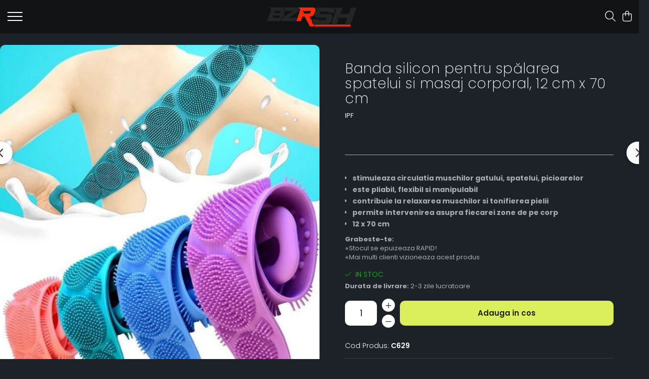

--- FILE ---
content_type: text/html; charset=UTF-8
request_url: https://www.bazar-shop.ro/fitness-si-sport/banda-pentru-sp%C4%83larea-spatelui-perie-silicon.html
body_size: 39814
content:
<!DOCTYPE html>

<html lang="ro-ro">

	<head>
		<meta charset="UTF-8">

		<script src="https://gomagcdn.ro/themes/fashion/js/lazysizes.min.js?v=10141333-4.242" async=""></script>

		<script>
			function g_js(callbk){typeof callbk === 'function' ? window.addEventListener("DOMContentLoaded", callbk, false) : false;}
		</script>

		
		<style>
			/*body.loading{overflow:hidden;}
			body.loading #wrapper{opacity: 0;visibility: hidden;}
			body #wrapper{opacity: 1;visibility: visible;transition:all .1s ease-out;}*/

			.main-header .main-menu{min-height:43px;}
			.-g-hide{visibility:hidden;opacity:0;}

					</style>
					<link rel="preconnect" href="https://fonts.googleapis.com" >
					<link rel="preconnect" href="https://fonts.gstatic.com" crossorigin>
		
		<link rel="preconnect" href="https://gomagcdn.ro"><link rel="dns-prefetch" href="https://fonts.googleapis.com" /><link rel="dns-prefetch" href="https://fonts.gstatic.com" /><link rel="dns-prefetch" href="https://connect.facebook.net" /><link rel="dns-prefetch" href="https://www.facebook.com" /><link rel="dns-prefetch" href="https://event.2performant.com" /><link rel="dns-prefetch" href="https://www.googletagmanager.com" /><link rel="dns-prefetch" href="https://static.hotjar.com" /><link rel="dns-prefetch" href="https://www.google-analytics.com" /><link rel="dns-prefetch" href="https://googleads.g.doubleclick.net" />

					<link rel="preload" as="image" href="https://gomagcdn.ro/domains/bazar-shop.ro/files/product/large/screenshot-2021-05-13-133819-629-7301.png"   >
					<link rel="preload" as="style" href="https://fonts.googleapis.com/css2?family=Poppins:wght@200;300;400;500;600;700&display=swap" fetchpriority="high" onload="this.onload=null;this.rel='stylesheet'" crossorigin>
		
		<link rel="preload" href="https://gomagcdn.ro/themes/fashion/js/plugins.js?v=10141333-4.242" as="script">

		
					<link rel="preload" href="https://www.bazar-shop.ro/theme/default.js?v=41740570410" as="script">
				
		<link rel="preload" href="https://gomagcdn.ro/themes/fashion/js/dev.js?v=10141333-4.242" as="script">

					<noscript>
				<link rel="stylesheet" href="https://fonts.googleapis.com/css2?family=Poppins:wght@200;300;400;500;600;700&display=swap">
			</noscript>
		
					<link rel="stylesheet" href="https://gomagcdn.ro/themes/fashion/css/main-min-v2.css?v=10141333-4.242-1" data-values='{"blockScripts": "1"}'>
		
					<link rel="stylesheet" href="https://www.bazar-shop.ro/theme/default.css?v=41740570410">
		
						<link rel="stylesheet" href="https://gomagcdn.ro/themes/fashion/css/dev-style.css?v=10141333-4.242-1">
		
		
		
		<link rel="alternate" hreflang="x-default" href="https://www.bazar-shop.ro/banda-pentru-spălarea-spatelui-perie-silicon.html">
									<!-- Global site tag (gtag.js) - Google Ads: 618110064 -->
<script async src="https://www.googletagmanager.com/gtag/js?id=AW-618110064"></script>
<script>
  window.dataLayer = window.dataLayer || [];
  function gtag(){dataLayer.push(arguments);}
  gtag('js', new Date());

  gtag('config', 'AW-618110064');
</script><script>(function(w,d,s,l,i){w[l]=w[l]||[];w[l].push({'gtm.start':
new Date().getTime(),event:'gtm.js'});var f=d.getElementsByTagName(s)[0],
j=d.createElement(s),dl=l!='dataLayer'?'&l='+l:'';j.async=true;j.src=
'https://www.googletagmanager.com/gtm.js?id='+i+dl;f.parentNode.insertBefore(j,f);
})(window,document,'script','dataLayer','GTM-KKBSRCX');</script>					
		<meta name="expires" content="never">
		<meta name="revisit-after" content="1 days">
					<meta name="author" content="Gomag">
				<title>Banda pentru spălarea spatelui, perie silicon</title>


					<meta name="robots" content="index,follow" />
						
		<meta name="description" content="Te deranjează faptul că nu poți ajunge cu adevărat la spate în timpul dușului? Banda pentru spălarea spatelui, perie silicon vă va ajuta cu ușurință cu astfel de probleme! Datorită tratamentului unic, curăță eficient porii pielii și elimină impuritățile, excesul de sebum și pielea moartă.">
		<meta class="viewport" name="viewport" content="width=device-width, initial-scale=1.0, user-scalable=no">
							<meta property="og:description" content="   stimuleaza circulatia muschilor gatului, spatelui, picioarelor   este pliabil, flexibil si manipulabil   contribuie la relaxarea muschilor si tonifierea pielii   permite intervenirea asupra fiecarei zone de pe corp   12 x 70 cm  "/>
							<meta property="og:image" content="https://gomagcdn.ro/domains/bazar-shop.ro/files/product/large/screenshot-2021-05-13-133819-629-7301.png"/>
															<link rel="canonical" href="https://www.bazar-shop.ro/banda-pentru-spălarea-spatelui-perie-silicon.html" />
			<meta property="og:url" content="https://www.bazar-shop.ro/banda-pentru-spălarea-spatelui-perie-silicon.html"/>
						
		<meta name="distribution" content="Global">
		<meta name="owner" content="www.bazar-shop.ro">
		<meta name="publisher" content="www.bazar-shop.ro">
		<meta name="rating" content="General">
		<meta name="copyright" content="Copyright www.bazar-shop.ro 2026. All rights reserved">
		<link rel="search" href="https://www.bazar-shop.ro/opensearch.ro.xml" type="application/opensearchdescription+xml" title="Cautare"/>

		
							<script src="https://gomagcdn.ro/themes/fashion/js/jquery-2.1.4.min.js"></script>
			<script defer src="https://gomagcdn.ro/themes/fashion/js/jquery.autocomplete.js?v=20181023"></script>
			<script src="https://gomagcdn.ro/themes/fashion/js/gomag.config.js?v=10141333-4.242"></script>
			<script src="https://gomagcdn.ro/themes/fashion/js/gomag.js?v=10141333-4.242"></script>
		
													<script>
	var items = [];

	items.push(
		{
			id		:'C629',
			name	:'Banda silicon pentru spălarea spatelui si masaj corporal, 12 cm x 70 cm',
			brand	:'IPF',
			category:'',
			price	:38.0000,
			google_business_vertical: 'retail'
		}
	);

	gtag('event', 'view_item', {
		items: [items],
		currency: "RON",
		value: "38.0000",
		send_to: 'AW-618110064'
	});
		gtag('event', 'page_view', {
		send_to: 'AW-618110064',
		value: 38.0000,
		items: [{
			id: 'C629',
			google_business_vertical: 'retail'
		}]
		});
	</script><script>	
	$(document).ready(function(){
		
		$(document).on('click', $GomagConfig.cartSummaryItemRemoveButton, function() {
			var productId = $(this).attr("data-product");
			var productSku = $(this).attr("data-productsku");
			var productPrice = $(this).attr("data-productprice");
			var productQty = $(this).attr("data-qty");
			
			gtag('event', 'remove_from_cart', {
					send_to	: 'AW-618110064',
					value	: parseFloat(productQty) * parseFloat(productPrice),
					items:[{
						id		: productSku,
						quantity: productQty,
						price	: productPrice		 
				}]
			})
			
		})
	
		$(document).on('click', $GomagConfig.checkoutItemRemoveButton, function() {
			
			var itemKey = $(this).attr('id').replace('__checkoutItemRemove','');
			var productId = $(this).data("product");
			var productSku = $(this).attr("productsku");
			var productPrice = $(this).attr("productprice");
			var productQty = $('#quantityToAdd_'+itemKey).val();
			
			gtag('event', 'remove_from_cart', {
				send_to	: 'AW-618110064',
				value	: parseFloat(productQty) * parseFloat(productPrice),
				items	:[{
					id		: productSku,
					quantity: productQty,
					price	: productPrice
				}]
			})
			
		})
	});		
	
</script>
<script>
	(function(i,s,o,g,r,a,m){i['GoogleAnalyticsObject']=r;i[r]=i[r]||function(){
	(i[r].q=i[r].q||[]).push(arguments)},i[r].l=1*new Date();a=s.createElement(o),
	m=s.getElementsByTagName(o)[0];a.async=1;a.src=g;m.parentNode.insertBefore(a,m)
	})(window,document,'script','//www.google-analytics.com/analytics.js','ga');
	ga('create', 'UA-168463135-1', 'auto');  // Replace with your property ID.

	ga('require', 'ec');
</script>
<script>
	$.Gomag.bind('Product/Add/To/Cart/After/Listing', function gaProductAddToCartL(event, data){
		if(data.product !== undefined){

			var gaProduct = false;

			if(typeof(gaProducts) != 'undefined' && gaProducts[data.product.id] != undefined)
			{
				var gaProduct = gaProducts[data.product.id];
			}
			if(gaProduct == false)
			{
				gaProduct = {};
				gaProduct.id =  data.product.id ;
				gaProduct.name =  data.product.sku ;
				gaProduct.category = data.product.category;
				gaProduct.brand = data.product.brand;

				var variant = [];
				if(data.product.versions && data.product.versions != undefined && data.product.versions[data.product.id] != undefined && data.product.versions[data.product.id]['attributes'] != undefined && data.product.versions[data.product.id]['attributes'])
				{

					$.each(data.product.versions[data.product.id]['attributes'], function(i, v){
						variant.push(v.value);
					})
				}


				gaProduct.variant = variant.join(',');
			}

			gaProduct.price = data.product.price;
			gaProduct.quantity = data.product.productQuantity;

			ga('ec:addProduct', gaProduct);
			ga('ec:setAction', 'add');
			ga('send', 'event', 'UX', 'click', 'add to cart');     // Send data using an event.

			window.dataLayer = window.dataLayer || [];
			dataLayer.push({
				'event': 'addToCart',
				'ecommerce': {
					'add': {
					  'products': [gaProduct]
					}
				}
			});

        }
	})
	$.Gomag.bind('Product/Add/To/Cart/After/Details', function gaProductAddToCartD(event, data){

		if(data.product !== undefined){

			var gaProduct = false;
			if(
				typeof(gaProducts) != 'undefined'
				&&
				gaProducts[data.product.id] != undefined
			)
			{
				var gaProduct = gaProducts[data.product.id];
			}
			if(gaProduct == false)
			{

				gaProduct = {};
				gaProduct.id =  data.product.id ;
				gaProduct.name =   data.product.sku ;
				gaProduct.category = data.product.category;
				gaProduct.brand = data.product.brand;
				var variant = [];
				if(data.product.versions && data.product.versions != undefined && data.product.versions[data.product.id] != undefined && data.product.versions[data.product.id]['attributes'] != undefined && data.product.versions[data.product.id]['attributes'])
				{

					$.each(data.product.versions[data.product.id]['attributes'], function(i, v){
						variant.push(v.value);
					})
				}


				gaProduct.variant = variant.join(',');
				gaProduct.price = data.product.price;

			}
			gaProduct.quantity = data.product.productQuantity;

			ga('ec:addProduct', gaProduct);
			ga('ec:setAction', 'add');
			ga('send', 'event', 'UX', 'click', 'add to cart');     // Send data using an event.

			window.dataLayer = window.dataLayer || [];
			dataLayer.push({
			  'event': 'addToCart',
			  'ecommerce': {
				'add': {
				  'products': [gaProduct]
				}
			  }
			});
        }

	})
	 $.Gomag.bind('Product/Remove/From/Cart', function gaProductRemovedFromCart(event, data){
		var envData = $.Gomag.getEnvData();
		var products = envData.products;

		if(data.data.product !== undefined && products[data.data.product] !== undefined){


			var dataProduct = products[data.data.product];
			gaProduct = {};
			gaProduct.id =  dataProduct.id ;

			gaProduct.name =   dataProduct.sku ;
			gaProduct.category = dataProduct.category;
			gaProduct.brand = dataProduct.brand;
			gaProduct.price = dataProduct.price;

			var variant = [];
			if(dataProduct['version'] != undefined && dataProduct['version'])
			{

				$.each(dataProduct['version'], function(i, v){
					variant.push(v.value);
				})
			}


			gaProduct.variant = variant.join(',');
			gaProduct.quantity = data.data.quantity;
			ga('ec:addProduct', gaProduct);
			ga('ec:setAction', 'remove');
			ga('send', 'event', 'UX', 'click', 'remove from cart');
			window.dataLayer = window.dataLayer || [];
			dataLayer.push({
				  'event': 'removeFromCart',
				  'ecommerce': {
					'remove': {                               // 'remove' actionFieldObject measures.
					  'products': [gaProduct]
					}
				  }
				});
        }

	});

	 $.Gomag.bind('Cart/Quantity/Update', function gaCartQuantityUpdate(event, data){
		var envData = $.Gomag.getEnvData();
		var products = envData.products;
		if(!data.data.finalQuantity || !data.data.initialQuantity)
		{
			return false;
		}
		var dataProduct = products[data.data.product];
		gaProduct = {};
		gaProduct.id =  dataProduct.id ;
		gaProduct.name =   dataProduct.sku ;
		gaProduct.category = dataProduct.category;
		gaProduct.brand = dataProduct.brand;
		gaProduct.price = dataProduct.price;
		var variant = [];
		if(dataProduct['version'] != undefined && dataProduct['version'])
		{

			$.each(dataProduct['version'], function(i, v){
				variant.push(v.value);
			})
		}
		gaProduct.variant = variant.join(',');
		var type = 'addToCart';

		if(parseFloat(data.data.initialQuantity) > parseFloat(data.data.finalQuantity))
		{
			var quantity = parseFloat(data.data.initialQuantity) - parseFloat(data.data.finalQuantity);
			gaProduct.quantity = quantity;

			ga('ec:addProduct', gaProduct);
			ga('ec:setAction', 'remove');
			ga('send', 'event', 'UX', 'click', 'remove from cart');
			window.dataLayer = window.dataLayer || [];
			dataLayer.push({
				  'event': 'removeFromCart',
				  'ecommerce': {
					'remove': {                               // 'remove' actionFieldObject measures.
					  'products': [gaProduct]
					}
				  }
				});
		}
		else if(parseFloat(data.data.initialQuantity) < parseFloat(data.data.finalQuantity))
		{
			var quantity = parseFloat(data.data.finalQuantity) - parseFloat(data.data.initialQuantity);
			gaProduct.quantity = quantity;

			ga('ec:addProduct', gaProduct);
			ga('ec:setAction', 'add');
			ga('send', 'event', 'UX', 'click', 'add to cart');     // Send data using an event.

			window.dataLayer = window.dataLayer || [];
			dataLayer.push({
			  'event': 'addToCart',
			  'ecommerce': {
				'add': {
				  'products': [gaProduct]
				}
			  }
			});
		}

	});
$.Gomag.bind('Product/Box/Click', function enhancedAnalytics(queue){
		$.Gomag.asyncClickBlock(queue);
		if(
			typeof(gaProducts) != 'undefined'
			&&
			gaProducts[queue.data.product] != undefined
		)
		{
			var clickProduct = gaProducts[queue.data.product];
		}
		else
		{
			var clickProduct = {};
			var productId = queue.data.product;

			var envData = $.Gomag.getEnvData();
			var products = envData.products;

			if(products[productId] !== undefined){

				var dataProduct = products[productId];

				clickProduct.list = 'homepage';
				clickProduct.position = '0';
				clickProduct.name =  dataProduct.sku ;
				clickProduct.id = dataProduct.id;
				clickProduct.price = dataProduct.price;
				clickProduct.brand = dataProduct.brand;
				clickProduct.category = dataProduct.category;
				clickProduct.variant = '';
			}
		}
		window.dataLayer = window.dataLayer || [];

		dataLayer.push({
			'event': 'productClick',
			'ecommerce': {
			  'click': {
				'actionField': {'list': 'Search'},      // Optional list property.
				'products': [clickProduct]
			   }
			 },
			 'eventCallback': function() {
			   return false;
			 }
		  });

		ga('ec:addProduct', clickProduct);
		ga('ec:setAction', 'click', {list: 'Search'});

		  // Send click with an event, then send user to product page.
		  ga('send', 'event', 'UX', 'click', 'Results', {
			useBeacon: true,
			hitCallback: function() {
				$.Gomag.asyncClickComplete(queue);
			},
			hitCallbackFail: function()
			{
				$.Gomag.asyncClickComplete(queue);
			}
		  });
		setTimeout(function(){ $.Gomag.asyncClickComplete(queue);}, 200);
	});
</script>
<!-- Global site tag (gtag.js) - Google Analytics -->
<script>
  window.dataLayer = window.dataLayer || [];
  function gtag(){dataLayer.push(arguments);}
  if($.Gomag.getCookie('g_c_consent') == ''){

	gtag('consent', 'default', {
	  'ad_storage': 'granted',
	  'ad_user_data': 'granted',
	  'ad_personalization': 'granted',
	  'analytics_storage': 'granted',
	  'personalization_storage': 'granted',
	  'functionality_storage': 'granted',
	  'security_storage': 'granted'
	});
	 }
 else if($.Gomag.getCookie('g_c_consent') != '-1'){

			gtag('consent', 'default', {
			'ad_storage': 'granted',
			'ad_user_data': 'granted',
			'ad_personalization': 'granted',
			'analytics_storage': 'granted',
			'personalization_storage': 'granted',
			'functionality_storage': 'granted',
			'security_storage': 'granted'
		});
	 }
 else
 {
	 gtag('consent', 'default', {
		  'ad_storage': 'denied',
		  'ad_user_data': 'denied',
		  'ad_personalization': 'denied',
		  'analytics_storage': 'denied',
			'personalization_storage': 'denied',
			'functionality_storage': 'denied',
			'security_storage': 'denied'
		});

		 }
 </script>
<script async src="https://www.googletagmanager.com/gtag/js?id=G-6DMT1G4RHJ"></script>
<script>

  gtag('js', new Date());

$.Gomag.bind('Cookie/Policy/Consent/Denied', function(){
	gtag('consent', 'update', {
		  'ad_storage': 'denied',
		  'ad_user_data': 'denied',
		  'ad_personalization': 'denied',
		  'analytics_storage': 'denied',
			'personalization_storage': 'denied',
			'functionality_storage': 'denied',
			'security_storage': 'denied'
		});
		})
$.Gomag.bind('Cookie/Policy/Consent/Granted', function(){
	gtag('consent', 'update', {
		  'ad_storage': 'granted',
		  'ad_user_data': 'granted',
		  'ad_personalization': 'granted',
		  'analytics_storage': 'granted',
			'personalization_storage': 'granted',
			'functionality_storage': 'granted',
			'security_storage': 'granted'
		});
		})
  gtag('config', 'G-6DMT1G4RHJ', {allow_enhanced_conversions: true, groups: 'gomag'  });
</script>
<script>
function gaCGBuildProductVariant(product)
	{
		let _return = '';
		if(product.version != undefined)
		{
			$.each(product.version, function(i, a){
				_return += (_return == '' ? '' : ', ')+a.value;
			})
		}
		return _return;
	}

</script>

<script>
	$.Gomag.bind('Product/Add/To/Cart/After/Listing', function gaProductAddToCartLGCV4(event, data){
		if(data.product !== undefined){

			var gaProduct = false;
			if(typeof(gaProducts) != 'undefined' && gaProducts[data.product.id] != undefined)
			{
				gaProduct = gaProducts[data.product.id];

			}

			if(gaProduct == false)
			{
				gaProduct = {};
				gaProduct.item_id = data.product.id;
				gaProduct.currency = data.product.currency ? data.product.currency : 'RON';
				gaProduct.item_name = data.product.sku;
				gaProduct.item_variant= gaCGBuildProductVariant(data.product);
				gaProduct.item_brand = data.product.brand;
				gaProduct.item_category = data.product.category;

			}

			gaProduct.price = parseFloat(data.product.price).toFixed(2);
			gaProduct.quantity = data.product.productQuantity;

			gtag("event", "add_to_cart", {
				send_to: 'gomag',
				currency: gaProduct.currency,
				value: parseFloat(gaProduct.price) * parseFloat(gaProduct.quantity),
				items: [
					gaProduct
				]
			});

        }
	})
	$.Gomag.bind('Product/Add/To/Cart/After/Details', function gaProductAddToCartDGCV4(event, data){

		if(data.product !== undefined){

			var gaProduct = false;
			if(
				typeof(gaProducts) != 'undefined'
				&&
				gaProducts[data.product.id] != undefined
			)
			{
				var gaProduct = gaProducts[data.product.id];
			}

			if(gaProduct == false)
			{
				gaProduct = {};
				gaProduct.item_id = data.product.id;
				gaProduct.currency = data.product.currency ? data.product.currency : 'RON';
				gaProduct.item_name =data.product.sku;

				gaProduct.item_variant= gaCGBuildProductVariant(data.product);
				gaProduct.item_brand = data.product.brand;
				gaProduct.item_category = data.product.category;

			}

			gaProduct.price = parseFloat(data.product.price).toFixed(2);
			gaProduct.quantity = data.product.productQuantity;




			gtag("event", "add_to_cart", {
				send_to: 'gomag',
				currency: gaProduct.currency,
				value: parseFloat(gaProduct.price) * parseFloat(gaProduct.quantity),
				items: [
					gaProduct
				]
			});
        }

	})
	 $.Gomag.bind('Product/Remove/From/Cart', function gaProductRemovedFromCartGCV4(event, data){
		var envData = $.Gomag.getEnvData();
		var products = envData.products;

		if(data.data.product !== undefined && products[data.data.product] !== undefined){


			var dataProduct = products[data.data.product];


			gaProduct = {};
			gaProduct.item_id = dataProduct.id;

			gaProduct.item_name = dataProduct.sku;
			gaProduct.currency = dataProduct.currency;
			gaProduct.item_category = dataProduct.category;
			gaProduct.item_brand = dataProduct.brand;
			gaProduct.price = parseFloat(dataProduct.price).toFixed(2);
			gaProduct.item_variant= gaCGBuildProductVariant(dataProduct);
			gaProduct.quantity = data.data.quantity;
			gtag("event", "remove_from_cart", {
				send_to: 'gomag',
			  currency: gaProduct.currency,
			  value: parseFloat(gaProduct.price) * parseFloat(gaProduct.quantity),
			  items: [
				gaProduct
			  ]
			});
        }

	});

	 $.Gomag.bind('Cart/Quantity/Update', function gaCartQuantityUpdateV4(event, data){
		var envData = $.Gomag.getEnvData();
		var products = envData.products;
		if(!data.data.finalQuantity || !data.data.initialQuantity)
		{
			return false;
		}
		var dataProduct = products[data.data.product];
		if(dataProduct == undefined)
		{
			return false;
		}

		gaProduct = {};
		gaProduct.item_id = dataProduct.id;
		gaProduct.currency = dataProduct.currency ? dataProduct.currency : 'RON';
		gaProduct.item_name = dataProduct.sku;
		gaProduct.item_variant= gaCGBuildProductVariant(dataProduct);
		gaProduct.item_category = dataProduct.category;
		gaProduct.item_brand = dataProduct.brand;
		gaProduct.price = parseFloat(dataProduct.price).toFixed(2);

		if(parseFloat(data.data.initialQuantity) < parseFloat(data.data.finalQuantity))
		{
			var quantity = parseFloat(data.data.finalQuantity) - parseFloat(data.data.initialQuantity);
			gaProduct.quantity = quantity;

			gtag("event", "add_to_cart", {
				send_to: 'gomag',
				currency: gaProduct.currency,
				value: parseFloat(gaProduct.price) * parseFloat(gaProduct.quantity),
				items: [
					gaProduct
				]
			});
		}
		else if(parseFloat(data.data.initialQuantity) > parseFloat(data.data.finalQuantity))
		{
			var quantity = parseFloat(data.data.initialQuantity) - parseFloat(data.data.finalQuantity);
			gaProduct.quantity = quantity;
			gtag("event", "remove_from_cart", {
				send_to: 'gomag',
			  currency: gaProduct.currency,
			  value: parseFloat(gaProduct.price) * parseFloat(gaProduct.quantity),
			  items: [
				gaProduct
			  ]
			});
		}

	});

</script>
<script>
gtag('config', 'AW-11482274311');
</script><script>
	$.Gomag.bind('Product/Add/To/Cart/After/Listing', function(event, data){
		if(data.product !== undefined){
			gtag('event', 'add_to_cart', {
				send_to	: 'AW-11482274311',
				value	: parseFloat(data.product.productQuantity) * parseFloat(data.product.price),
				items	:[{
					id		: data.product.id,
					name	: data.product.name,
					brand	: data.product.brand,
					category: data.product.category,
					quantity: data.product.productQuantity,
					price	: parseFloat(data.product.price).toFixed(2)
				 
			}]
		   })
        }
	})
	$.Gomag.bind('Product/Add/To/Cart/After/Details', function(event, data){
		
		if(data.product !== undefined){
			gtag('event', 'add_to_cart', {
				send_to: 'AW-11482274311',
				value: parseFloat(data.product.productQuantity) * parseFloat(data.product.price),
				items: [{
					id: data.product.id,
					name		: data.product.name,
					brand		: data.product.brand,
					category	: data.product.category,
					quantity	: data.product.productQuantity,
					price		: parseFloat(data.product.price).toFixed(2)
				}]	
			})
		}
	})
   
</script><meta name="google-site-verification" content="Or_mKYr-xAdbJSmB0dT3c9yRgngIZ1FJzrYF55zBwBA" /><script>
function gmsc(name, value)
{
	if(value != undefined && value)
	{
		var expires = new Date();
		expires.setTime(expires.getTime() + parseInt(3600*24*1000*90));
		document.cookie = encodeURIComponent(name) + "=" + encodeURIComponent(value) + '; expires='+ expires.toUTCString() + "; path=/";
	}
}
let gmqs = window.location.search;
let gmup = new URLSearchParams(gmqs);
gmsc('g_sc', gmup.get('shop_campaign'));
gmsc('shop_utm_campaign', gmup.get('utm_campaign'));
gmsc('shop_utm_medium', gmup.get('utm_medium'));
gmsc('shop_utm_source', gmup.get('utm_source'));
</script><script defer src='https://attr-2p.com/41095ee04/clc/1.js'></script><!-- Facebook Pixel Code -->
				<script>
				!function(f,b,e,v,n,t,s){if(f.fbq)return;n=f.fbq=function(){n.callMethod?
				n.callMethod.apply(n,arguments):n.queue.push(arguments)};if(!f._fbq)f._fbq=n;
				n.push=n;n.loaded=!0;n.version="2.0";n.queue=[];t=b.createElement(e);t.async=!0;
				t.src=v;s=b.getElementsByTagName(e)[0];s.parentNode.insertBefore(t,s)}(window,
				document,"script","//connect.facebook.net/en_US/fbevents.js");

				fbq("init", "287533102423970");
				fbq("track", "PageView");</script>
				<!-- End Facebook Pixel Code -->
				<script>
				$.Gomag.bind('User/Ajax/Data/Loaded', function(event, data){
					if(data != undefined && data.data != undefined)
					{
						var eventData = data.data;
						if(eventData.facebookUserData != undefined)
						{
							$('body').append(eventData.facebookUserData);
						}
					}
				})
				</script>
				<meta name="facebook-domain-verification" content="v6hya93ka0yo3efl18zgul50wc21f1" /><script>
	$.Gomag.bind('Product/Add/To/Cart/After/Listing', function(event, data){
		if(data.product !== undefined){
			gtag('event', 'add_to_cart', {
				send_to	: 'AW-618110064',
				value	: parseFloat(data.product.productQuantity) * parseFloat(data.product.price),
				items	:[{
					id		: data.product.sku,
					name	: data.product.name,
					brand	: data.product.brand,
					category: data.product.category,
					quantity: data.product.productQuantity,
					price	: data.product.price
				 
			}]
		   })
        }
	})
	$.Gomag.bind('Product/Add/To/Cart/After/Details', function(event, data){
		
		if(data.product !== undefined){
			gtag('event', 'add_to_cart', {
				send_to: 'AW-618110064',
				value: parseFloat(data.product.productQuantity) * parseFloat(data.product.price),
				items: [{
					id: data.product.sku,
					name		: data.product.name,
					brand		: data.product.brand,
					category	: data.product.category,
					quantity	: data.product.productQuantity,
					price		: data.product.price
				}]	
			})
		}
	})
   
</script><!-- Hotjar Tracking Code for WWW.BAZAR-SHOP.RO -->
<script>
    (function(h,o,t,j,a,r){
        h.hj=h.hj||function(){(h.hj.q=h.hj.q||[]).push(arguments)};
        h._hjSettings={hjid:1865801,hjsv:6};
        a=o.getElementsByTagName('head')[0];
        r=o.createElement('script');r.async=1;
        r.src=t+h._hjSettings.hjid+j+h._hjSettings.hjsv;
        a.appendChild(r);
    })(window,document,'https://static.hotjar.com/c/hotjar-','.js?sv=');
</script> <meta name="p:domain_verify" content="4c868fab48bde5d7a88eaeb17b5264d4"/>					
		
	</head>

	<body class="" style="background: #034184 top center no-repeat;">

		<script >
			function _addCss(url, attribute, value, loaded){
				var _s = document.createElement('link');
				_s.rel = 'stylesheet';
				_s.href = url;
				_s.type = 'text/css';
				if(attribute)
				{
					_s.setAttribute(attribute, value)
				}
				if(loaded){
					_s.onload = function(){
						var dom = document.getElementsByTagName('body')[0];
						//dom.classList.remove('loading');
					}
				}
				var _st = document.getElementsByTagName('link')[0];
				_st.parentNode.insertBefore(_s, _st);
			}
			//_addCss('https://fonts.googleapis.com/css2?family=Open+Sans:ital,wght@0,300;0,400;0,600;0,700;1,300;1,400&display=swap');
			_addCss('https://gomagcdn.ro/themes/_fonts/Open-Sans.css');

		</script>
		<script>
				/*setTimeout(
				  function()
				  {
				   document.getElementsByTagName('body')[0].classList.remove('loading');
				  }, 1000);*/
		</script>
									<noscript><iframe src="https://www.googletagmanager.com/ns.html?id=GTM-KKBSRCX"
height="0" width="0" style="display:none;visibility:hidden"></iframe></noscript>					
		
		<div id="wrapper">
			<!-- BLOCK:f2b923fc0df91e9955ec7d24079d7e59 start -->
<div id="_cartSummary" class="hide"></div>

<script >
	$(document).ready(function() {

		$(document).on('keypress', '.-g-input-loader', function(){
			$(this).addClass('-g-input-loading');
		})

		$.Gomag.bind('Product/Add/To/Cart/After', function(eventResponse, properties)
		{
									var data = JSON.parse(properties.data);
			$('.q-cart').html(data.quantity);
			if(parseFloat(data.quantity) > 0)
			{
				$('.q-cart').removeClass('hide');
			}
			else
			{
				$('.q-cart').addClass('hide');
			}
			$('.cartPrice').html(data.subtotal + ' ' + data.currency);
			$('.cartProductCount').html(data.quantity);


		})
		$('#_cartSummary').on('updateCart', function(event, cart) {
			var t = $(this);

			$.get('https://www.bazar-shop.ro/cart-update', {
				cart: cart
			}, function(data) {

				$('.q-cart').html(data.quantity);
				if(parseFloat(data.quantity) > 0)
				{
					$('.q-cart').removeClass('hide');
				}
				else
				{
					$('.q-cart').addClass('hide');
				}
				$('.cartPrice').html(data.subtotal + ' ' + data.currency);
				$('.cartProductCount').html(data.quantity);
			}, 'json');
			window.ga = window.ga || function() {
				(ga.q = ga.q || []).push(arguments)
			};
			ga('send', 'event', 'Buton', 'Click', 'Adauga_Cos');
		});

		if(window.gtag_report_conversion) {
			$(document).on("click", 'li.phone-m', function() {
				var phoneNo = $('li.phone-m').children( "a").attr('href');
				gtag_report_conversion(phoneNo);
			});

		}

	});
</script>


	<div class="cart-dd cart-side _cartShow cart-closed"></div>

<header class="main-header container-bg clearfix" data-block="headerBlock">
	<div class="discount-tape container-h full -g-hide" id="_gomagHellobar"></div>

		
	<div class="top-head-bg container-h full">

		<div class="top-head container-h">
			<div class="row">
				<div class="col-sm-2 col-xs-12 logo-h">
					
	<a href="https://www.bazar-shop.ro" id="logo" data-pageId="2">
		<img src="https://gomagcdn.ro/domains/bazar-shop.ro/files/company/logo-png-8998x2030-px-bzrsh2-585032036.png" fetchpriority="high" class="img-responsive" alt="bazar-shop.ro" title="bazar-shop.ro" width="200" height="50" style="width:auto;">
	</a>
				</div>
				<div class="col-sm-4 col-xs-7 main search-form-box">
					
<form name="search-form" class="search-form" action="https://www.bazar-shop.ro/produse" id="_searchFormMainHeader">

	<input id="_autocompleteSearchMainHeader" name="c" class="input-placeholder -g-input-loader" type="text" placeholder="Cauta in site..." aria-label="Search"  value="">
	<button id="_doSearch" class="search-button" aria-hidden="true">
		<i class="fa fa-search" aria-hidden="true"></i>
	</button>

				<script >
			$(document).ready(function() {

				$('#_autocompleteSearchMainHeader').autocomplete({
					serviceUrl: 'https://www.bazar-shop.ro/autocomplete',
					minChars: 2,
					deferRequestBy: 700,
					appendTo: '#_searchFormMainHeader',
					width: parseInt($('#_doSearch').offset().left) - parseInt($('#_autocompleteSearchMainHeader').offset().left),
					formatResult: function(suggestion, currentValue) {
						return suggestion.value;
					},
					onSelect: function(suggestion) {
						$(this).val(suggestion.data);
					},
					onSearchComplete: function(suggestion) {
						$(this).removeClass('-g-input-loading');
					}
				});
				$(document).on('click', '#_doSearch', function(e){
					e.preventDefault();
					if($('#_autocompleteSearchMainHeader').val() != '')
					{
						$('#_searchFormMainHeader').submit();
					}
				})
			});
		</script>
	

</form>
				</div>
				<div class="col-xs-5 acount-section">
					
<ul>
	<li class="search-m hide">
		<a href="#" class="-g-no-url" aria-label="Cauta in site..." data-pageId="">
			<i class="fa fa-search search-open" aria-hidden="true"></i>
			<i style="display:none" class="fa fa-times search-close" aria-hidden="true"></i>
		</a>
	</li>
	<li class="-g-user-icon -g-user-icon-empty">
			
	</li>
	
				<li class="contact-header">
			<a href="tel:0752451272" aria-label="Contacteaza-ne" data-pageId="3">
				<i class="fa fa-phone" aria-hidden="true"></i>
								<span>0752451272</span>
			</a>
		</li>
			<li class="wishlist-header hide">
		<a href="https://www.bazar-shop.ro/wishlist" aria-label="Wishlist" data-pageId="28">
			<span class="-g-wishlist-product-count -g-hide"></span>
			<i class="fa fa-heart-o" aria-hidden="true"></i>
			<span class="">Favorite</span>
		</a>
	</li>
	<li class="cart-header-btn cart">
		<a class="cart-drop _showCartHeader" href="https://www.bazar-shop.ro/cos-de-cumparaturi" aria-label="Cos de cumparaturi">
			<span class="q-cart hide">0</span>
			<i class="fa fa-shopping-bag" aria-hidden="true"></i>
			<span class="count cartPrice">0,00
				
			</span>
		</a>
			</li>

	</ul>

	<script>
		$(document).ready(function() {
			//Cart
							$.Gomag.bind('Product/Add/To/Cart/Validate', function(){
					if($('#-g-cart-dropdown').length)
					{
						$('.close-side-cart').click();
						$('#-g-cart-dropdown').remove();
					}
				})
				$(document).on('click', '.cart', function(e){
					e.preventDefault();
					$.Gomag.showCartSummary('div._cartShow');
					if($('.cart-side').length){
						$('.menu-wrapper').addClass('cart_side_opened');
					}
				});
				$(document).on('click', '.close-side-cart', function(){
					$.Gomag.hideCartSummary('div._cartShow');
					$('div._cartShow').removeClass('cart-open');
					if($('.cart-side').length){
						$('.menu-wrapper').removeClass('cart_side_opened');
					}
					$.Gomag.getUserAjaxData();
				});
						$(document).on('click', '.dropdown-toggle', function() {
				window.location = $(this).attr('href');
			})
		})
	</script>

				</div>
				<div class="col-xs-5 navigation-holder">
					
<div id="navigation">
	<nav id="main-menu" class="main-menu container-h full clearfix">
		<a href="#" class="menu-trg -g-no-url" title="Produse">
			<span>&nbsp;</span>
		</a>
		
<div class="container-h nav-menu-hh clearfix">

	<!-- BASE MENU -->
	<ul class="
			nav-menu base-menu container-h
			
			
		">

		

			
		<li class="menu-drop __GomagMM ">
							<a
					href="https://www.bazar-shop.ro/produse-1"
					class="  "
					rel="  "
					
					title="Auto"
					data-Gomag=''
					data-block-name="mainMenuD0"
					data-pageId= "80"
					data-block="mainMenuD">
											<span class="list">Auto</span>
						<i class="fa fa-angle-down"></i>
				</a>

									<div class="menu-dd">
										<ul class="drop-list clearfix w100">
																																						<li class="fl">
										<div class="col">
											<p class="title">
												<a
												href="https://www.bazar-shop.ro/becuri-auto-led-si-xenon"
												class="title    "
												rel="  "
												
												title="Becuri Auto LED si Xenon"
												data-Gomag=''
												data-block-name="mainMenuD1"
												data-block="mainMenuD"
												data-pageId= "80"
												>
																										Becuri Auto LED si Xenon
												</a>
											</p>
																						
										</div>
									</li>
																																<li class="fl">
										<div class="col">
											<p class="title">
												<a
												href="https://www.bazar-shop.ro/lampi-si-lumini-de-avertizare"
												class="title    "
												rel="  "
												
												title="Lampi remorca si lumini de avertizare"
												data-Gomag=''
												data-block-name="mainMenuD1"
												data-block="mainMenuD"
												data-pageId= "80"
												>
																										Lampi remorca si lumini de avertizare
												</a>
											</p>
																						
										</div>
									</li>
																																<li class="fl">
										<div class="col">
											<p class="title">
												<a
												href="https://www.bazar-shop.ro/lampi-semnalizare-iluminare-numar-si-logo"
												class="title    "
												rel="  "
												
												title="Lampi semnalizare, iluminare numar si Logo"
												data-Gomag=''
												data-block-name="mainMenuD1"
												data-block="mainMenuD"
												data-pageId= "80"
												>
																										Lampi semnalizare, iluminare numar si Logo
												</a>
											</p>
																						
										</div>
									</li>
																																<li class="fl">
										<div class="col">
											<p class="title">
												<a
												href="https://www.bazar-shop.ro/lumini-ambientale"
												class="title    "
												rel="  "
												
												title="Lumini Ambientale"
												data-Gomag=''
												data-block-name="mainMenuD1"
												data-block="mainMenuD"
												data-pageId= "80"
												>
																										Lumini Ambientale
												</a>
											</p>
																						
										</div>
									</li>
																																<li class="fl">
										<div class="col">
											<p class="title">
												<a
												href="https://www.bazar-shop.ro/proiectoare-off-road"
												class="title    "
												rel="  "
												
												title="Proiectoare OFF ROAD"
												data-Gomag=''
												data-block-name="mainMenuD1"
												data-block="mainMenuD"
												data-pageId= "80"
												>
																										Proiectoare OFF ROAD
												</a>
											</p>
																						
										</div>
									</li>
																													</ul>
																	</div>
									
		</li>
		
		<li class="menu-drop __GomagMM ">
							<a
					href="https://www.bazar-shop.ro/tapet"
					class="  "
					rel="  "
					
					title="Tapet si Folii Autoadezive"
					data-Gomag=''
					data-block-name="mainMenuD0"
					data-pageId= "80"
					data-block="mainMenuD">
											<span class="list">Tapet si Folii Autoadezive</span>
						<i class="fa fa-angle-down"></i>
				</a>

									<div class="menu-dd">
										<ul class="drop-list clearfix w100">
																																						<li class="fl">
										<div class="col">
											<p class="title">
												<a
												href="https://www.bazar-shop.ro/folii-reflexive"
												class="title    "
												rel="  "
												
												title="Folii reflexive"
												data-Gomag=''
												data-block-name="mainMenuD1"
												data-block="mainMenuD"
												data-pageId= "80"
												>
																										Folii reflexive
												</a>
											</p>
																						
										</div>
									</li>
																													</ul>
																	</div>
									
		</li>
		
		<li class="menu-drop __GomagMM ">
								<a
						href="https://www.bazar-shop.ro/casa-si-gradina"
						class="    "
						rel="  "
						
						title="Casa si gradina"
						data-Gomag=''
						data-block-name="mainMenuD0"  data-block="mainMenuD" data-pageId= "80">
												<span class="list">Casa si gradina</span>
					</a>
				
		</li>
		
		<li class="menu-drop __GomagMM ">
							<a
					href="https://www.bazar-shop.ro/iluminat"
					class="  "
					rel="  "
					
					title="Iluminat"
					data-Gomag=''
					data-block-name="mainMenuD0"
					data-pageId= "80"
					data-block="mainMenuD">
											<span class="list">Iluminat</span>
						<i class="fa fa-angle-down"></i>
				</a>

									<div class="menu-dd">
										<ul class="drop-list clearfix w100">
																																						<li class="fl">
										<div class="col">
											<p class="title">
												<a
												href="https://www.bazar-shop.ro/instalatii"
												class="title    "
												rel="  "
												
												title="Instalatii"
												data-Gomag=''
												data-block-name="mainMenuD1"
												data-block="mainMenuD"
												data-pageId= "80"
												>
																										Instalatii
												</a>
											</p>
																						
										</div>
									</li>
																																<li class="fl">
										<div class="col">
											<p class="title">
												<a
												href="https://www.bazar-shop.ro/lampi-solare"
												class="title    "
												rel="  "
												
												title="Lampi solare"
												data-Gomag=''
												data-block-name="mainMenuD1"
												data-block="mainMenuD"
												data-pageId= "80"
												>
																										Lampi solare
												</a>
											</p>
																						
										</div>
									</li>
																																<li class="fl">
										<div class="col">
											<p class="title">
												<a
												href="https://www.bazar-shop.ro/lanterne"
												class="title    "
												rel="  "
												
												title="Lanterne"
												data-Gomag=''
												data-block-name="mainMenuD1"
												data-block="mainMenuD"
												data-pageId= "80"
												>
																										Lanterne
												</a>
											</p>
																						
										</div>
									</li>
																													</ul>
																	</div>
									
		</li>
						
		

	
		<li class="menu-drop __GomagSM   ">

			<a
				href="https://www.bazar-shop.ro/pagina-4"
				rel="  "
				
				title="SEAP/SICAP"
				data-Gomag=''
				data-block="mainMenuD"
				data-pageId= "151"
				class=" "
			>
								SEAP/SICAP
							</a>
					</li>
	
		
	</ul> <!-- end of BASE MENU -->

</div>		<ul class="mobile-icon fr">

							<li class="phone-m">
					<a href="tel:0752451272" title="Contacteaza-ne">
												<i class="fa fa-phone" aria-hidden="true"></i>
					</a>
				</li>
									<li class="user-m -g-user-icon -g-user-icon-empty">
			</li>
			<li class="wishlist-header-m hide">
				<a href="https://www.bazar-shop.ro/wishlist">
					<span class="-g-wishlist-product-count"></span>
					<i class="fa fa-heart-o" aria-hidden="true"></i>

				</a>
			</li>
			<li class="cart-m">
				<a href="https://www.bazar-shop.ro/cos-de-cumparaturi">
					<span class="q-cart hide">0</span>
					<i class="fa fa-shopping-bag" aria-hidden="true"></i>
				</a>
			</li>
			<li class="search-m">
				<a href="#" class="-g-no-url" aria-label="Cauta in site...">
					<i class="fa fa-search search-open" aria-hidden="true"></i>
					<i style="display:none" class="fa fa-times search-close" aria-hidden="true"></i>
				</a>
			</li>
					</ul>
	</nav>
	<!-- end main-nav -->

	<div style="display:none" class="search-form-box search-toggle">
		<form name="search-form" class="search-form" action="https://www.bazar-shop.ro/produse" id="_searchFormMobileToggle">
			<input id="_autocompleteSearchMobileToggle" name="c" class="input-placeholder -g-input-loader" type="text" autofocus="autofocus" value="" placeholder="Cauta in site..." aria-label="Search">
			<button id="_doSearchMobile" class="search-button" aria-hidden="true">
				<i class="fa fa-search" aria-hidden="true"></i>
			</button>

										<script >
					$(document).ready(function() {
						$('#_autocompleteSearchMobileToggle').autocomplete({
							serviceUrl: 'https://www.bazar-shop.ro/autocomplete',
							minChars: 2,
							deferRequestBy: 700,
							appendTo: '#_searchFormMobileToggle',
							width: parseInt($('#_doSearchMobile').offset().left) - parseInt($('#_autocompleteSearchMobileToggle').offset().left),
							formatResult: function(suggestion, currentValue) {
								return suggestion.value;
							},
							onSelect: function(suggestion) {
								$(this).val(suggestion.data);
							},
							onSearchComplete: function(suggestion) {
								$(this).removeClass('-g-input-loading');
							}
						});

						$(document).on('click', '#_doSearchMobile', function(e){
							e.preventDefault();
							if($('#_autocompleteSearchMobileToggle').val() != '')
							{
								$('#_searchFormMobileToggle').submit();
							}
						})
					});
				</script>
			
		</form>
	</div>
</div>
				</div>
			</div>
		</div>
	</div>

</header>
<!-- end main-header --><!-- BLOCK:f2b923fc0df91e9955ec7d24079d7e59 end -->
			
<script >
	$.Gomag.bind('Product/Add/To/Cart/Validate', function(response, isValid)
	{
		$($GomagConfig.versionAttributesName).removeClass('versionAttributeError');

		if($($GomagConfig.versionAttributesSelectSelector).length && !$($GomagConfig.versionAttributesSelectSelector).val())
		{

			if ($($GomagConfig.versionAttributesHolder).position().top < jQuery(window).scrollTop()){
				//scroll up
				 $([document.documentElement, document.body]).animate({
					scrollTop: $($GomagConfig.versionAttributesHolder).offset().top - 55
				}, 1000, function() {
					$($GomagConfig.versionAttributesName).addClass('versionAttributeError');
				});
			}
			else if ($($GomagConfig.versionAttributesHolder).position().top + $($GomagConfig.versionAttributesHolder).height() >
				$(window).scrollTop() + (
					window.innerHeight || document.documentElement.clientHeight
				)) {
				//scroll down
				$('html,body').animate({
					scrollTop: $($GomagConfig.versionAttributesHolder).position().top - (window.innerHeight || document.documentElement.clientHeight) + $($GomagConfig.versionAttributesHolder).height() -55 }, 1000, function() {
					$($GomagConfig.versionAttributesName).addClass('versionAttributeError');
				}
				);
			}
			else{
				$($GomagConfig.versionAttributesName).addClass('versionAttributeError');
			}

			isValid.noError = false;
		}
		if($($GomagConfig.versionAttributesSelector).length && !$('.'+$GomagConfig.versionAttributesActiveSelectorClass).length)
		{

			if ($($GomagConfig.versionAttributesHolder).position().top < jQuery(window).scrollTop()){
				//scroll up
				 $([document.documentElement, document.body]).animate({
					scrollTop: $($GomagConfig.versionAttributesHolder).offset().top - 55
				}, 1000, function() {
					$($GomagConfig.versionAttributesName).addClass('versionAttributeError');
				});
			}
			else if ($($GomagConfig.versionAttributesHolder).position().top + $($GomagConfig.versionAttributesHolder).height() >
				$(window).scrollTop() + (
					window.innerHeight || document.documentElement.clientHeight
				)) {
				//scroll down
				$('html,body').animate({
					scrollTop: $($GomagConfig.versionAttributesHolder).position().top - (window.innerHeight || document.documentElement.clientHeight) + $($GomagConfig.versionAttributesHolder).height() -55 }, 1000, function() {
					$($GomagConfig.versionAttributesName).addClass('versionAttributeError');
				}
				);
			}
			else{
				$($GomagConfig.versionAttributesName).addClass('versionAttributeError');
			}

			isValid.noError = false;
		}
	});
	$.Gomag.bind('Page/Load', function removeSelectedVersionAttributes(response, settings) {
		/* remove selection for versions */
		if((settings.doNotSelectVersion != undefined && settings.doNotSelectVersion === true) && $($GomagConfig.versionAttributesSelector).length && !settings.reloadPageOnVersionClick) {
			$($GomagConfig.versionAttributesSelector).removeClass($GomagConfig.versionAttributesActiveSelectorClass);
		}

		if((settings.doNotSelectVersion != undefined && settings.doNotSelectVersion === true) && $($GomagConfig.versionAttributesSelectSelector).length) {
			var selected = settings.reloadPageOnVersionClick != undefined && settings.reloadPageOnVersionClick ? '' : 'selected="selected"';

			$($GomagConfig.versionAttributesSelectSelector).prepend('<option value="" ' + selected + '>Selectati</option>');
		}
	});
	$(document).ready(function() {
		function is_touch_device2() {
			return (('ontouchstart' in window) || (navigator.MaxTouchPoints > 0) || (navigator.msMaxTouchPoints > 0));
		};

		
		$.Gomag.bind('Product/Details/After/Ajax/Load', function(e, payload)
		{
			let reinit = payload.reinit;
			let response = payload.response;

			if(reinit){
				$('.thumb-h:not(.horizontal):not(.vertical)').insertBefore('.vertical-slide-img');

				var hasThumb = $('.thumb-sld').length > 0;

				$('.prod-lg-sld:not(.disabled)').slick({
					slidesToShow: 1,
					slidesToScroll: 1,
					//arrows: false,
					fade: true,
					//cssEase: 'linear',
					dots: true,
					infinite: false,
					draggable: false,
					dots: true,
					//adaptiveHeight: true,
					asNavFor: hasThumb ? '.thumb-sld' : null
				/*}).on('afterChange', function(event, slick, currentSlide, nextSlide){
					if($( window ).width() > 800 ){

						$('.zoomContainer').remove();
						$('#img_0').removeData('elevateZoom');
						var source = $('#img_'+currentSlide).attr('data-src');
						var fullImage = $('#img_'+currentSlide).attr('data-full-image');
						$('.swaped-image').attr({
							//src:source,
							"data-zoom-image":fullImage
						});
						$('.zoomWindowContainer div').stop().css("background-image","url("+ fullImage +")");
						$("#img_"+currentSlide).elevateZoom({responsive: true});
					}*/
				});

				if($( window ).width() < 767 ){
					$('.prod-lg-sld.disabled').slick({
						slidesToShow: 1,
						slidesToScroll: 1,
						fade: true,
						dots: true,
						infinite: false,
						draggable: false,
						dots: true,
					});
				}

				$('.prod-lg-sld.slick-slider').slick('resize');

				//PRODUCT THUMB SLD
				if ($('.thumb-h.horizontal').length){
					$('.thumb-sld').slick({
						vertical: false,
						slidesToShow: 6,
						slidesToScroll: 1,
						asNavFor: '.prod-lg-sld',
						dots: false,
						infinite: false,
						//centerMode: true,
						focusOnSelect: true
					});
				} else if ($('.thumb-h').length) {
					$('.thumb-sld').slick({
						vertical: true,
						slidesToShow: 4,
						slidesToScroll: 1,
						asNavFor: '.prod-lg-sld',
						dots: false,
						infinite: false,
						draggable: false,
						swipe: false,
						//adaptiveHeight: true,
						//centerMode: true,
						focusOnSelect: true
					});
				}

				if($.Gomag.isMobile()){
					$($GomagConfig.bannerDesktop).remove()
					$($GomagConfig.bannerMobile).removeClass('hideSlide');
				} else {
					$($GomagConfig.bannerMobile).remove()
					$($GomagConfig.bannerDesktop).removeClass('hideSlide');
				}
			}

			$.Gomag.trigger('Product/Details/After/Ajax/Load/Complete', {'response':response});
		});

		$.Gomag.bind('Product/Details/After/Ajax/Response', function(e, payload)
		{
			let response = payload.response;
			let data = payload.data;
			let reinitSlider = false;

			if (response.title) {
				let $content = $('<div>').html(response.title);
				let title = $($GomagConfig.detailsProductTopHolder).find($GomagConfig.detailsProductTitleHolder).find('.title > span');
				let newTitle = $content.find('.title > span');
				if(title.text().trim().replace(/\s+/g, ' ') != newTitle.text().trim().replace(/\s+/g, ' ')){
					$.Gomag.fadeReplace(title,newTitle);
				}

				let brand = $($GomagConfig.detailsProductTopHolder).find($GomagConfig.detailsProductTitleHolder).find('.brand-detail');
				let newBrand = $content.find('.brand-detail');
				if(brand.text().trim().replace(/\s+/g, ' ') != newBrand.text().trim().replace(/\s+/g, ' ')){
					$.Gomag.fadeReplace(brand,newBrand);
				}

				let review = $($GomagConfig.detailsProductTopHolder).find($GomagConfig.detailsProductTitleHolder).find('.__reviewTitle');
				let newReview = $content.find('.__reviewTitle');
				if(review.text().trim().replace(/\s+/g, ' ') != newReview.text().trim().replace(/\s+/g, ' ')){
					$.Gomag.fadeReplace(review,newReview);
				}
			}

			if (response.images) {
				let $content = $('<div>').html(response.images);
				var imagesHolder = $($GomagConfig.detailsProductTopHolder).find($GomagConfig.detailsProductImagesHolder);
				var images = [];
				imagesHolder.find('img').each(function() {
					var dataSrc = $(this).attr('data-src');
					if (dataSrc) {
						images.push(dataSrc);
					}
				});

				var newImages = [];
				$content.find('img').each(function() {
					var dataSrc = $(this).attr('data-src');
					if (dataSrc) {
						newImages.push(dataSrc);
					}
				});

				if(!$content.find('.thumb-h.horizontal').length && imagesHolder.find('.thumb-h.horizontal').length){
					$content.find('.thumb-h').addClass('horizontal');
				}
				
				const newTop  = $content.find('.product-icon-box:not(.bottom)').first();
				const oldTop  = imagesHolder.find('.product-icon-box:not(.bottom)').first();

				if (newTop.length && oldTop.length && (newTop.prop('outerHTML') !== oldTop.prop('outerHTML'))) {
					oldTop.replaceWith(newTop.clone());
				}
				
				const newBottom = $content.find('.product-icon-box.bottom').first();
				const oldBottom = imagesHolder.find('.product-icon-box.bottom').first();

				if (newBottom.length && oldBottom.length && (newBottom.prop('outerHTML') !== oldBottom.prop('outerHTML'))) {
					oldBottom.replaceWith(newBottom.clone());
				}

				if (images.length !== newImages.length || images.some((val, i) => val !== newImages[i])) {
					$.Gomag.fadeReplace($($GomagConfig.detailsProductTopHolder).find($GomagConfig.detailsProductImagesHolder), $content.html());
					reinitSlider = true;
				}
			}

			if (response.details) {
				let $content = $('<div>').html(response.details);
				$content.find('.stock-limit').hide();
				function replaceDetails(content){
					$($GomagConfig.detailsProductTopHolder).find($GomagConfig.detailsProductDetailsHolder).html(content);
				}

				if($content.find('.__shippingPriceTemplate').length && $($GomagConfig.detailsProductTopHolder).find('.__shippingPriceTemplate').length){
					$content.find('.__shippingPriceTemplate').replaceWith($($GomagConfig.detailsProductTopHolder).find('.__shippingPriceTemplate'));
					$($GomagConfig.detailsProductTopHolder).find('.__shippingPriceTemplate').slideDown(100);
				} else if (!$content.find('.__shippingPriceTemplate').length && $($GomagConfig.detailsProductTopHolder).find('.__shippingPriceTemplate').length){
					$($GomagConfig.detailsProductTopHolder).find('.__shippingPriceTemplate').slideUp(100);
				}

				if($content.find('.btn-flstockAlertBTN').length && !$($GomagConfig.detailsProductTopHolder).find('.btn-flstockAlertBTN').length || !$content.find('.btn-flstockAlertBTN').length && $($GomagConfig.detailsProductTopHolder).find('.btn-flstockAlertBTN').length){
					$.Gomag.fadeReplace($($GomagConfig.detailsProductTopHolder).find('.add-section'), $content.find('.add-section').clone().html());
					setTimeout(function(){
						replaceDetails($content.html());
					}, 500)
				} else if ($content.find('.-g-empty-add-section').length && $($GomagConfig.detailsProductTopHolder).find('.add-section').length) {
					$($GomagConfig.detailsProductTopHolder).find('.add-section').slideUp(100, function() {
						replaceDetails($content.html());
					});
				} else if($($GomagConfig.detailsProductTopHolder).find('.-g-empty-add-section').length && $content.find('.add-section').length){
					$($GomagConfig.detailsProductTopHolder).find('.-g-empty-add-section').replaceWith($content.find('.add-section').clone().hide());
					$($GomagConfig.detailsProductTopHolder).find('.add-section').slideDown(100, function() {
						replaceDetails($content.html());
					});
				} else {
					replaceDetails($content.html());
				}

			}

			$.Gomag.trigger('Product/Details/After/Ajax/Load', {'properties':data, 'response':response, 'reinit':reinitSlider});
		});

	});
</script>


<div class="container-h container-bg product-page-holder ">

	
<div class="breadcrumbs-default breadcrumbs-default-product clearfix -g-breadcrumbs-container">
  <ol>
    <li>
      <a href="https://www.bazar-shop.ro/">Home&nbsp;/&nbsp;</a>
    </li>
            <li class="active">Banda silicon pentru spălarea spatelui si masaj corporal, 12 cm x 70 cm</li>
  </ol>
</div>
<!-- breadcrumbs-default -->

	

	<div id="-g-product-page-before"></div>

	<div id="product-page">

		
<div class="container-h product-top -g-product-629" data-product-id="629">

	<div class="row -g-product-row-box">

		<div class="detail-slider-holder col-sm-6 col-xs-12 -g-product-images">
			

<div class="vertical-slider-box">
    <div class="vertical-slider-pager-h">

		
		<div class="vertical-slide-img">
			<ul class="prod-lg-sld disabled">
																													
				
									<li>
						<a href="https://gomagcdn.ro/domains/bazar-shop.ro/files/product/original/screenshot-2021-05-13-133819-629-7301.png" data-fancybox="prod-gallery" data-base-class="detail-layout" data-caption="Banda silicon pentru spălarea spatelui si masaj corporal, 12 cm x 70 cm" class="__retargetingImageThumbSelector"  title="Banda silicon pentru spălarea spatelui si masaj corporal, 12 cm x 70 cm">
															<img
									id="img_0"
									data-id="629"
									class="img-responsive"
									src="https://gomagcdn.ro/domains/bazar-shop.ro/files/product/large/screenshot-2021-05-13-133819-629-7301.png"
																			fetchpriority="high"
																		data-src="https://gomagcdn.ro/domains/bazar-shop.ro/files/product/large/screenshot-2021-05-13-133819-629-7301.png"
									alt="Banda silicon pentru spălarea spatelui si masaj corporal, 12 cm x 70 cm [1]"
									title="Banda silicon pentru spălarea spatelui si masaj corporal, 12 cm x 70 cm [1]"
									width="700" height="700"
								>
							
																				</a>
					</li>
									<li>
						<a href="https://gomagcdn.ro/domains/bazar-shop.ro/files/product/original/screenshot-2021-05-13-133852-629-5922.png" data-fancybox="prod-gallery" data-base-class="detail-layout" data-caption="Banda silicon pentru spălarea spatelui si masaj corporal, 12 cm x 70 cm" class="__retargetingImageThumbSelector"  title="Banda silicon pentru spălarea spatelui si masaj corporal, 12 cm x 70 cm">
															<img
									id="img_1"
									data-id="629"
									class="img-responsive"
									src="https://gomagcdn.ro/domains/bazar-shop.ro/files/product/large/screenshot-2021-05-13-133852-629-5922.png"
																			loading="lazy" 
																		data-src="https://gomagcdn.ro/domains/bazar-shop.ro/files/product/large/screenshot-2021-05-13-133852-629-5922.png"
									alt="Banda silicon pentru spălarea spatelui si masaj corporal, 12 cm x 70 cm [2]"
									title="Banda silicon pentru spălarea spatelui si masaj corporal, 12 cm x 70 cm [2]"
									width="700" height="700"
								>
							
																				</a>
					</li>
									<li>
						<a href="https://gomagcdn.ro/domains/bazar-shop.ro/files/product/original/screenshot-2021-05-13-133830-629-6534.png" data-fancybox="prod-gallery" data-base-class="detail-layout" data-caption="Banda silicon pentru spălarea spatelui si masaj corporal, 12 cm x 70 cm" class="__retargetingImageThumbSelector"  title="Banda silicon pentru spălarea spatelui si masaj corporal, 12 cm x 70 cm">
															<img
									id="img_2"
									data-id="629"
									class="img-responsive"
									src="https://gomagcdn.ro/domains/bazar-shop.ro/files/product/large/screenshot-2021-05-13-133830-629-6534.png"
																			loading="lazy" 
																		data-src="https://gomagcdn.ro/domains/bazar-shop.ro/files/product/large/screenshot-2021-05-13-133830-629-6534.png"
									alt="Banda silicon pentru spălarea spatelui si masaj corporal, 12 cm x 70 cm [3]"
									title="Banda silicon pentru spălarea spatelui si masaj corporal, 12 cm x 70 cm [3]"
									width="700" height="700"
								>
							
																				</a>
					</li>
									<li>
						<a href="https://gomagcdn.ro/domains/bazar-shop.ro/files/product/original/screenshot-2021-05-13-133842-629-6228.png" data-fancybox="prod-gallery" data-base-class="detail-layout" data-caption="Banda silicon pentru spălarea spatelui si masaj corporal, 12 cm x 70 cm" class="__retargetingImageThumbSelector"  title="Banda silicon pentru spălarea spatelui si masaj corporal, 12 cm x 70 cm">
															<img
									id="img_3"
									data-id="629"
									class="img-responsive"
									src="https://gomagcdn.ro/domains/bazar-shop.ro/files/product/large/screenshot-2021-05-13-133842-629-6228.png"
																			loading="lazy" 
																		data-src="https://gomagcdn.ro/domains/bazar-shop.ro/files/product/large/screenshot-2021-05-13-133842-629-6228.png"
									alt="Banda silicon pentru spălarea spatelui si masaj corporal, 12 cm x 70 cm [4]"
									title="Banda silicon pentru spălarea spatelui si masaj corporal, 12 cm x 70 cm [4]"
									width="700" height="700"
								>
							
																				</a>
					</li>
									<li>
						<a href="https://gomagcdn.ro/domains/bazar-shop.ro/files/product/original/banda-silicon-pentru-spalarea-spatelui-si-masaj-corporal-203017.png" data-fancybox="prod-gallery" data-base-class="detail-layout" data-caption="Banda silicon pentru spălarea spatelui si masaj corporal, 12 cm x 70 cm" class="__retargetingImageThumbSelector"  title="Banda silicon pentru spălarea spatelui si masaj corporal, 12 cm x 70 cm">
															<img
									id="img_4"
									data-id="629"
									class="img-responsive"
									src="https://gomagcdn.ro/domains/bazar-shop.ro/files/product/large/banda-silicon-pentru-spalarea-spatelui-si-masaj-corporal-203017.png"
																			loading="lazy" 
																		data-src="https://gomagcdn.ro/domains/bazar-shop.ro/files/product/large/banda-silicon-pentru-spalarea-spatelui-si-masaj-corporal-203017.png"
									alt="Banda silicon pentru spălarea spatelui si masaj corporal, 12 cm x 70 cm [5]"
									title="Banda silicon pentru spălarea spatelui si masaj corporal, 12 cm x 70 cm [5]"
									width="700" height="700"
								>
							
																				</a>
					</li>
											</ul>

			<div class="product-icon-box product-icon-box-629">
													
									
							</div>
			<div class="product-icon-box bottom product-icon-bottom-box-629">

																</div>
		</div>

		    </div>
</div>

<div class="clear"></div>
<div class="detail-share" style="text-align: center;">

      <div
      style="display:inline-block;vertical-align:top;top:0;"
      class="fb-like __retargetingFacebokLikeSelector"
      data-href="https://www.bazar-shop.ro/fitness-si-sport/banda-pentru-spălarea-spatelui-perie-silicon.html"
      data-layout="button_count"
      data-action="like"
      data-show-faces="true"></div>
    <div style="display:inline-block;vertical-align:top;top:0;" class="fb-share-button" data-href="https://www.bazar-shop.ro/fitness-si-sport/banda-pentru-spălarea-spatelui-perie-silicon.html" data-layout="button_count"><a target="_blank" href="https://www.facebook.com/sharer/sharer.php?u=https%3A%2F%2Fwww.bazar-shop.ro%2Ffitness-si-sport%2Fbanda-pentru-sp%C4%83larea-spatelui-perie-silicon.html&amp;src=sdkpreparse" class="fb-xfbml-parse-ignore"></a></div>
            </div>
		</div>
		<div class="-g-product-details-holder col-sm-6 col-xs-12 pull-right">
			<div class="detail-title -g-product-title">
				
<div class="go-back-icon">
	<a href="https://www.bazar-shop.ro/">
		<i class="fa fa-arrow-left" aria-hidden="true"></i>
	</a>
</div>

<h1 class="title">
		<span>

		Banda silicon pentru spălarea spatelui si masaj corporal, 12 cm x 70 cm
		
	</span>
</h1>

			<a class="brand-detail" href="https://www.bazar-shop.ro/produse/ipf" title="IPF" data-block="productDetailsBrandName">
			IPF
		</a>
	
<div class="__reviewTitle">
	
					
</div>			</div>
			<div class="detail-prod-attr -g-product-details">
				
<script >
  $(window).load(function() {
    setTimeout(function() {
      if ($($GomagConfig.detailsProductPriceBox + '629').hasClass('-g-hide')) {
        $($GomagConfig.detailsProductPriceBox + '629').removeClass('-g-hide');
      }
		if ($($GomagConfig.detailsDiscountIcon + '629').hasClass('hide')) {
			$($GomagConfig.detailsDiscountIcon + '629').removeClass('hide');
		}
	}, 3000);
  });
</script>


<script >
	$(document).ready(function(){
		$.Gomag.bind('Product/Disable/AddToCart', function addToCartDisababled(){
			$('.add2cart').addClass($GomagConfig.addToCartDisababled);
		})

		$('.-g-base-price-info').hover(function(){
			$('.-g-base-price-info-text').addClass('visible');
		}, function(){
			$('.-g-base-price-info-text').removeClass('visible');
		})

		$('.-g-prp-price-info').hover(function(){
			$('.-g-prp-price-info-text').addClass('visible');
		}, function(){
			$('.-g-prp-price-info-text').removeClass('visible');
		})
	})
</script>


<style>
	.detail-price .-g-prp-display{display: block;font-size:.85em!important;text-decoration:none;margin-bottom:3px;}
    .-g-prp-display .bPrice{display:inline-block;vertical-align:middle;}
    .-g-prp-display .icon-info{display:block;}
    .-g-base-price-info, .-g-prp-price-info{display:inline-block;vertical-align:middle;position: relative;margin-top: -3px;margin-left: 3px;}
    .-g-prp-price-info{margin-top: 0;margin-left: 0;}
    .detail-price s:not(.-g-prp-display) .-g-base-price-info{display:none;}
	.-g-base-price-info-text, .-g-prp-price-info-text{
		position: absolute;
		top: 25px;
		left: -100px;
		width: 200px;
		padding: 10px;
		font-family: "Open Sans",sans-serif;
		font-size:12px;
		color: #000;
		line-height:1.1;
		text-align: center;
		border-radius: 2px;
		background: #5d5d5d;
		opacity: 0;
		visibility: hidden;
		background: #fff;
		box-shadow: 0 2px 18px 0 rgb(0 0 0 / 15%);
		transition: all 0.3s cubic-bezier(0.9,0,0.2,0.99);
		z-index: 9;
	}
	.-g-base-price-info-text.visible, .-g-prp-price-info-text.visible{visibility: visible; opacity: 1;}
</style>
<span class="detail-price text-main -g-product-price-box-629 -g-hide " data-block="DetailsPrice" data-product-id="629">

			<input type="hidden" id="productBasePrice" value="38.0000"/>
		<input type="hidden" id="productFinalPrice" value="38.0000"/>
		<input type="hidden" id="productCurrency" value="RON"/>
		<input type="hidden" id="productVat" value="21"/>
		
		<s>
			
			
			<span class="-g-base-price-info">
				<svg class="icon-info" fill="#00000095" xmlns="http://www.w3.org/2000/svg" viewBox="0 0 48 48" width="18" height="18"><path d="M 24 4 C 12.972066 4 4 12.972074 4 24 C 4 35.027926 12.972066 44 24 44 C 35.027934 44 44 35.027926 44 24 C 44 12.972074 35.027934 4 24 4 z M 24 7 C 33.406615 7 41 14.593391 41 24 C 41 33.406609 33.406615 41 24 41 C 14.593385 41 7 33.406609 7 24 C 7 14.593391 14.593385 7 24 7 z M 24 14 A 2 2 0 0 0 24 18 A 2 2 0 0 0 24 14 z M 23.976562 20.978516 A 1.50015 1.50015 0 0 0 22.5 22.5 L 22.5 33.5 A 1.50015 1.50015 0 1 0 25.5 33.5 L 25.5 22.5 A 1.50015 1.50015 0 0 0 23.976562 20.978516 z"/></svg>
				<span class="-g-base-price-info-text -g-base-price-info-text-629"></span>
			</span>
			

		</s>

		
		

		<span class="fPrice -g-product-final-price-629">
			38,00
			RON
		</span>



		
		<span class="-g-product-details-um -g-product-um-629 hide"></span>

		
		
		
		<span id="_countDown_629" class="_countDownTimer -g-product-count-down-629"></span>

							</span>


<div class="detail-product-atributes" data-product-id = "629">
				<div class="short-description">
			<div>
				<ul>
	<li><strong>stimuleaza circulatia muschilor gatului, spatelui, picioarelor</strong></li>
	<li><strong>este pliabil, flexibil si manipulabil</strong></li>
	<li><strong>contribuie la relaxarea muschilor si tonifierea pielii</strong></li>
	<li><strong>permite intervenirea asupra fiecarei zone de pe corp</strong></li>
	<li><strong>12 x 70 cm</strong></li>
</ul>
			</div>
			
					</div>
	
			
			
					
			
											<span class="show-attributes grabeste-te">
											<p><b>Grabeste-te: </b>
						<span>
													<br />
⭐Stocul se epuizeaza RAPID!<br />
⭐Mai multi clienti vizioneaza acest produs
												</span>
						<span class="__gomagWidget -g-special-characteristics-popup-dislay" style="margin-left: 10px;" data-condition='{"displayAttributes":"grabeste-te","displayCategories":[]}' data-popup="popup:onclick"></span>
						</p>
									</span>
						</div>

<div class="detail-product-atributes" data-product-id = "629">
	<div class="prod-attr-h -g-version-attribute-holder">
		
	</div>

	
										<span class="stock-status available -g-product-stock-status-629" data-initialstock="111" >
					<i class="fa fa-check-circle-o" aria-hidden="true"></i>
										In stoc
				</span>
										<p class="__shippingDeliveryTime  ">
				<b>Durata de livrare:</b>
				2-3 zile lucratoare
			</p>
			</div>




  						<div class="clear"></div>
<div class="__shippingPriceTemplate"></div>
<script >
	$(document).ready(function() {
		$(document).on('click', '#getShippingInfo', function() {
			$.Gomag.openDefaultPopup(undefined, {
				src: 'https://www.bazar-shop.ro/info-transport?type=popup',
				iframe : {css : {width : '400px'}}
			});
		});
		
		$('body').on('shippingLocationChanged', function(e, productId){
			
			$.Gomag.ajax('https://www.bazar-shop.ro/ajaxGetShippingPrice', {product: productId }, 'GET', function(data){
				if(data != undefined) {
					$('.__shippingPriceTemplate').hide().html(data.shippingPriceTemplate);
					$('.__shippingPriceTemplate').slideDown(100);
				} else {
					$('.__shippingPriceTemplate').slideUp(100);
				}
			}, 'responseJSON');
		})
	});
</script>

		
		
		<div class="add-section clearfix -g-product-add-section-629">
			<div class="qty-regulator clearfix -g-product-qty-regulator-629">
				<div class="stock-limit">
					Limita stoc
				</div>
				<a href="#" class="minus qtyminus -g-no-url"  id="qtyminus" data-id="629">
					<i class="fa fa-minus" aria-hidden="true" style="font-weight: 400;"></i>
				</a>

				<input class="qty-val qty" name="quantity" id="quantity" type="text" value="1"  data-id="629">
				<input id="step_quantity" type="hidden" value="1.00">
				<input type="hidden" value="111" class="form-control" id="quantityProduct">
				<input type="hidden" value="1" class="form-control" id="orderMinimQuantity">
				<input type="hidden" value="111" class="form-control" id="productQuantity">
				<a href="#" id="qtyplus" class="plus qtyplus -g-no-url" data-id="629">
					<i class="fa fa-plus" aria-hidden="true" style="font-weight: 400;"></i>
				</a>
			</div>
			<a class="btn btn-cmd add2cart add-2-cart btn-cart custom __retargetingAddToCartSelector -g-product-add-to-cart-629 -g-no-url" onClick="$.Gomag.addToCart({'p': 629, 'l':'d'})" href="#" data-id="629" rel="nofollow">
				Adauga in cos</a>
						</div>
				      <!-- end add-section -->
	
				<script>
			$('.stock-limit').hide();
			$(document).ready(function() {
				$.Gomag.bind('User/Ajax/Data/Loaded', function(event, data) {
					if(data != undefined && data.data != undefined) {
						var responseData = data.data;
						if(responseData.itemsQuantities != undefined && responseData.itemsQuantities.hasOwnProperty('629')) {
							var cartQuantity = 0;
							$.each(responseData.itemsQuantities, function(i, v) {
								if(i == 629) {
									cartQuantity = v;
								}
							});
							if(
								$.Gomag.getEnvData().products != undefined
								&&
								$.Gomag.getEnvData().products[629] != undefined
								&&
								$.Gomag.getEnvData().products[629].hasConfigurationOptions != 1
								&&
								$.Gomag.getEnvData().products[629].stock != undefined
								&&
								cartQuantity > 0
								&&
								cartQuantity >= $.Gomag.getEnvData().products[629].stock)
							{
								if ($('.-g-product-add-to-cart-629').length != 0) {
								//if (!$('.-g-product-qty-regulator-629').hasClass('hide')) {
									$('.-g-product-qty-regulator-629').addClass('hide');
									$('.-g-product-add-to-cart-629').addClass('hide');
									$('.-g-product-add-section-629').remove();
									$('.-g-product-stock-status-629').after(
									'<span class="text-main -g-product-stock-last" style="display: inline-block;padding:0 5px; margin-bottom: 8px; font-weight: bold;"> </span>');
									$('.-g-product-stock-status-629').parent().after(
										'<a href="#nh" class="btn btn-fl disableAddToCartButton __GomagAddToCartDisabled">Produs adaugat in cos</a>');
								//}
								}

								if($('._addPackage').length) {
									$('._addPackage').attr('onclick', null).html('Pachet indisponibil')
								}
							}
							else
							{
								$('.-g-product-qty-regulator-629').removeClass('hide');
								$('.-g-product-add-to-cart-629').removeClass('hide');
								$('.__GomagAddToCartDisabled').remove();
								if($.Gomag.getEnvData().products != undefined
								&&
								$.Gomag.getEnvData().products[629] != undefined

								&&
								$.Gomag.getEnvData().products[629].stock != undefined
								&&
								cartQuantity > 0
								&&
								cartQuantity < $.Gomag.getEnvData().products[629].stock)
								{
									var newStockQuantity = parseFloat($.Gomag.getEnvData().products[629].stock) - cartQuantity;
									newStockQuantity = newStockQuantity.toString();
									if(newStockQuantity != undefined && newStockQuantity.indexOf(".") >= 0){
										newStockQuantity = newStockQuantity.replace(/0+$/g,'');
										newStockQuantity = newStockQuantity.replace(/\.$/g,'');
									}
									$('#quantityProduct').val(newStockQuantity);
									$('#productQuantity').val(newStockQuantity);
								}
							}
						}
					}
				});
			});
		</script>
	

	<div class="clear"></div>


	

<div class="product-code dataProductId" data-block="ProductAddToCartPhoneHelp" data-product-id="629">
	<span class="code">
		<span class="-g-product-details-code-prefix">Cod Produs:</span>
		<strong>C629</strong>
	</span>

		<span class="help-phone">
		<span class="-g-product-details-help-phone">Ai nevoie de ajutor?</span>
		<a href="tel:0752451272">
			<strong>0752451272</strong>
		</a>
			</span>
	
	</div>


<div class="wish-section">
			<a href="#addToWishlistPopup_629" onClick="$.Gomag.addToWishlist({'p': 629 , 'u': 'https://www.bazar-shop.ro/wishlist-add?product=629' })" title="Favorite" data-name="Banda silicon pentru spălarea spatelui si masaj corporal, 12 cm x 70 cm" data-href="https://www.bazar-shop.ro/wishlist-add?product=629" rel="nofollow" class="wish-btn col addToWishlist addToWishlistDefault -g-add-to-wishlist-629">
			<i class="fa fa-heart-o" aria-hidden="true"></i> Adauga la Favorite
		</a>
		
						<script >
			$.Gomag.bind('Set/Options/For/Informations', function(){

			})
		</script>
		

				<a href="#" rel="nofollow" id="info-btn" class="col -g-info-request-popup-details -g-no-url" onclick="$.Gomag.openPopupWithData('#info-btn', {iframe : {css : {width : '360px'}}, src: 'https://www.bazar-shop.ro/iframe-info?loc=info&amp;id=629'});">
			<i class="fa fa-envelope-o" aria-hidden="true"></i> Cere informatii
		</a>
							</div>

			</div>
			

<div class="detail-tabs col-sm-6">
        <div id="resp-tab">
          <ul class="resp-tabs-list tab-grup">
                          <li id="__showDescription">Descriere</li>
                                                                                                                                                                                      					<li id="_showReviewForm">
			  Review-uri <span class="__productReviewCount">(0)</span>
			</li>
							           </ul>

          <div class="resp-tabs-container regular-text tab-grup">
                          <div class="description-tab">
                <div class="_descriptionTab __showDescription">
                                                                                              
					<div class="">
                    <h2><strong><span style="font-size:14px;">Banda silicon pentru spălarea spatelui si masaj corporal</span></strong></h2>
Banda pentru masaj si curatare este un aparat manual cu rol dublu: maseaza muschii spatelui si actioneaza ca si exfoliator.

<ul>
	<li>curăță și &icirc;nmoaie pielea</li>
	<li>fabricat dintr-un material care nu este dăunător sănătății și ecologic</li>
	<li>siliconul nu răm&acirc;ne umed, ceea ce reduce semnificativ riscul de formare a bacteriilor</li>
	<li>curăță, masează și &icirc;ndepărtează pielea moartă</li>
	<li>rezistent la temperaturi ridicate</li>
	<li>m&acirc;nere pe ambele părți ale periei</li>
</ul>
                  </div>
                  
                                                                                              				   				  

<a href="#" onclick="$.Gomag.openPopup({src: '#-g-gspr-widget', type : 'inline', modal: true});" class="product-gspr-widget-button -g-no-url">Informatii conformitate produs</a>

<div id="-g-gspr-widget" class="product-gspr-widget" style="display:none;">
	
	
		
	<div class="product-gspr-widget-header">
		<div class="product-gspr-widget-header-title">Informatii conformitate produs</div>

		<div class="product-gspr-widget-nav">
							<a href="javascript:void(0);" class="btn -g-gspr-tab -g-no-url" data-tab="safety">Siguranta produs</a>
										<a href="javascript:void(0);" class="btn -g-gspr-tab -g-no-url" data-tab="manufacturer">Informatii producator</a>
										<a href="javascript:void(0);" class="btn -g-gspr-tab -g-no-url" data-tab="person">Informatii persoana</a>
						
		</div>
	</div>

	<div class="product-gspr-widget-tabs">
				<div id="safety" class="product-gspr-widget-tab-item">
			<div class="product-gspr-widget-tab-item-title">Informatii siguranta produs</div> 
					<p>Momentan, informatiile despre siguranta produsului nu sunt disponibile.</p>
				</div>
						<div id="manufacturer" class="product-gspr-widget-tab-item">
			<div class="product-gspr-widget-tab-item-title">Informatii producator</div>
			 				<p>Momentan, informatiile despre producator nu sunt disponibile.</p>
					</div>
						<div id="person" class="product-gspr-widget-tab-item">
				<div class="product-gspr-widget-tab-item-title">Informatii persoana responsabila</div>
					<p>Momentan, informatiile despre persoana responsabila nu sunt disponibile.</p>
				</div>
					</div>
	
	<button type="button" data-fancybox-close="" class="fancybox-button fancybox-close-small" title="Close"><svg xmlns="http://www.w3.org/2000/svg" version="1" viewBox="0 0 24 24"><path d="M13 12l5-5-1-1-5 5-5-5-1 1 5 5-5 5 1 1 5-5 5 5 1-1z"></path></svg></button>
	
	<script>
		$(document).ready(function() {
		  function activateTab(tabName) {
			$(".-g-gspr-tab").removeClass("visibile");
			$(".product-gspr-widget-tab-item").removeClass("visibile");

			$("[data-tab='" + tabName + "']").addClass("visibile");
			$("#" + tabName).addClass("visibile");
		  }

		  $(".-g-gspr-tab").click(function(e) {
			e.preventDefault();
			let tabName = $(this).data("tab");
			activateTab(tabName); 
		  });

		  if ($(".-g-gspr-tab").length > 0) {
			let firstTabName = $(".-g-gspr-tab").first().data("tab");
			activateTab(firstTabName);
		  }
		});
	</script>
</div>				                  </div>
              </div>
                                                                      
            
              
                              
                                  
                                                			                <div class="review-tab -g-product-review-box">
                <div class="product-comment-box">

					
<script>
	g_js(function(){
			})
</script>
<div class="new-comment-form">
	<div style="text-align: center; font-size: 15px; margin-bottom: 15px;">
		Daca doresti sa iti exprimi parerea despre acest produs poti adauga un review.
	</div>
	<div class="title-box">
		<div class="title"><span ><a id="addReview" class="btn std new-review -g-no-url" href="#" onclick="$.Gomag.openDefaultPopup('#addReview', {iframe : {css : {width : '500px'}}, src: 'https://www.bazar-shop.ro/add-review?product=629'});">Scrie un review</a></span></div>
		<hr>
		
		<div class="succes-message hide" id="succesReview" style="text-align: center;">
			Review-ul a fost trimis cu succes.
		</div>
	</div>
</div>					<script >
	$.Gomag.bind('Gomag/Product/Detail/Loaded', function(responseDelay, products)
	{
		var reviewData = products.v.reviewData;
		if(reviewData) {
			$('.__reviewTitle').html(reviewData.reviewTitleHtml);
			$('.__reviewList').html(reviewData.reviewListHtml);
			$('.__productReviewCount').text('('+reviewData.reviewCount+')');
		}
	})
</script>


<div class="__reviewList">
	
</div>

															<script >
					  $(document).ready(function() {
						$(document).on('click', 'a._reviewLike', function() {
						  var reviewId = $(this).attr('data-id')
						  $.get('https://www.bazar-shop.ro/ajax-helpful-review', {
							review: reviewId,
							clicked: 1
						  }, function(data) {
							if($('#_seeUseful' + reviewId).length)
							{
								$('#_seeUseful' + reviewId).html('');
								$('#_seeUseful' + reviewId).html(data);
							}
							else
							{
								$('#_addUseful' + reviewId).after('<p id="_seeUseful '+ reviewId +'">'+data+'</p>');
							}
							$('#_addUseful' + reviewId).remove();
						  }, 'json')
						});
						$(document).on('click', 'a.-g-more-reviews', function() {
							 if($(this).hasClass('-g-reviews-hidden'))
							 {
								$('.-g-review-to-hide').removeClass('hide');
								$(this).removeClass('-g-reviews-hidden').text('Vezi mai putine');
							 }
							 else
							 {
								$('.-g-review-to-hide').addClass('hide');
								$(this).addClass('-g-reviews-hidden').text('Vezi mai multe');
							 }
						});
					  });
					</script>
					

					<style>
						.comment-row-child { border-top: 1px solid #dbdbdb; padding-top: 15px;  padding-bottom: 15px; overflow: hidden; margin-left: 25px;}
					</style>
                  </div>
              </div>
			  			   			              </div>
          </div>
        </div>
		</div>
	</div>

	
    
	<div class="icon-group gomagComponent container-h container-bg clearfix detail">
		<style>
			.icon-group {visibility: visible;}
		</style>

		<div class="row icon-g-scroll">
												<div class="col banner_toate ">
						<div class="trust-h">
							<a class="trust-item -g-no-url" href="#" target="_self">
								<img
									class="icon"
									src="https://gomagcdn.ro/domains/bazar-shop.ro/files/banner/My%20Post6000.png?height=50"
									data-src="https://gomagcdn.ro/domains/bazar-shop.ro/files/banner/My%20Post6000.png?height=50"
									loading="lazy"
									alt="BANII INAPOI GARANTAT IN 14 ZILE"
									title="BANII INAPOI GARANTAT IN 14 ZILE"
									width="45"
									height="45"
								/>
								<p class="icon-label">
									BANII INAPOI GARANTAT IN 14 ZILE
																	</p>
															</a>
						</div>
					</div>
																<div class="col banner_toate ">
						<div class="trust-h">
							<a class="trust-item -g-no-url" href="#" target="_self">
								<img
									class="icon"
									src="https://gomagcdn.ro/domains/bazar-shop.ro/files/banner/livrare%20rapida2502.png?height=50"
									data-src="https://gomagcdn.ro/domains/bazar-shop.ro/files/banner/livrare%20rapida2502.png?height=50"
									loading="lazy"
									alt="COST LIVRARE - 21 LEI  COST LIVRARE IN EASYBOX - 14.99 LEI"
									title="COST LIVRARE - 21 LEI  COST LIVRARE IN EASYBOX - 14.99 LEI"
									width="45"
									height="45"
								/>
								<p class="icon-label">
									COST LIVRARE - 21 LEI  COST LIVRARE IN EASYBOX - 14.99 LEI
																	</p>
															</a>
						</div>
					</div>
																<div class="col banner_toate ">
						<div class="trust-h">
							<a class="trust-item -g-no-url" href="#" target="_self">
								<img
									class="icon"
									src="https://gomagcdn.ro/domains/bazar-shop.ro/files/banner/card5197.jpg?height=50"
									data-src="https://gomagcdn.ro/domains/bazar-shop.ro/files/banner/card5197.jpg?height=50"
									loading="lazy"
									alt="PLATA CU CARDUL IN RATE"
									title="PLATA CU CARDUL IN RATE"
									width="45"
									height="45"
								/>
								<p class="icon-label">
									PLATA CU CARDUL IN RATE
																	</p>
															</a>
						</div>
					</div>
																<div class="col banner_toate ">
						<div class="trust-h">
							<a class="trust-item -g-no-url" href="#" target="_self">
								<img
									class="icon"
									src="https://gomagcdn.ro/domains/bazar-shop.ro/files/banner/garantie8039.png?height=50"
									data-src="https://gomagcdn.ro/domains/bazar-shop.ro/files/banner/garantie8039.png?height=50"
									loading="lazy"
									alt="GARANTIE 24 DE LUNI"
									title="GARANTIE 24 DE LUNI"
									width="45"
									height="45"
								/>
								<p class="icon-label">
									GARANTIE 24 DE LUNI
																	</p>
															</a>
						</div>
					</div>
									</div>

		<div class="icon-group-nav">
			<a href="#" class="-g-no-url" id="icon-g-prev"><i class="fa fa-angle-left" aria-hidden="true"></i></a>
			<a href="#" class="-g-no-url" id="icon-g-next"><i class="fa fa-angle-right" aria-hidden="true"></i></a>
		</div>

							<script >
				$(document).ready(function () {
					$('.icon-group').addClass('loaded');
					/* TOOLTIPS */
					$('.icon-group .col').hover(function(){
						$(this).find('.t-tips').toggleClass('visible');
					});
					/* SCROLL ITEMS */
					$('#icon-g-prev, #icon-g-next').click(function() {
						var dir = this.id=="icon-g-next" ? '+=' : '-=' ;

						$('.icon-g-scroll').stop().animate({scrollLeft: dir+'100'}, 400);
						setTimeout(function(){
							var scrollPos = $('.icon-g-scroll').scrollLeft();
							if (scrollPos >= 40){
								$('#icon-g-prev').addClass('visible');
							}else{
								$('#icon-g-prev').removeClass('visible');
							};
						}, 300);
					});
				});
			</script>
		

	</div>

</div>

<div class="product-bottom">
	<div class="container-h">

		

		

				<div class="row">

		</div>
		<div class="clear"></div>
	</div>
</div>
	</div>
</div>



	<div class="container-h container-bg detail-sld-similar">
		<div class="carousel-slide">
			<div class="holder">
				<div class="title-carousel">
											<div class="title">Produse similare</div>
										<hr>
				</div>
				<div class="carousel slide-item-4">
								<div class="product-box-h ">
			

<div
		class="product-box  center  dataProductId __GomagListingProductBox -g-product-box-3976"
				data-product-id="3976"
	>
		<div class="box-holder">
						<a href="https://www.bazar-shop.ro/lampi-semnalizare-iluminare-numar-si-logo/set-4-proiectoare-logo-audi-cu-led-pentru-portiera-audi-a4-a5-a6-a7-a8-q3-q5-q7.html" data-pageId="79" class="image _productMainUrl_3976  " >
					
													<img 
								src="https://gomagcdn.ro/domains/bazar-shop.ro/files/product/medium/set-4-proiectoare-logo-audi-cu-led-pentru-portiera-audi-a4-a5-a6-a7-a8-q3-q5-q7-411934.jpg"
								data-src="https://gomagcdn.ro/domains/bazar-shop.ro/files/product/medium/set-4-proiectoare-logo-audi-cu-led-pentru-portiera-audi-a4-a5-a6-a7-a8-q3-q5-q7-411934.jpg"
									
								loading="lazy"
								alt="Lampi semnalizare, iluminare numar si Logo - Set 4 Proiectoare Logo Audi, Cu Led, Pentru portiera, Audi A4, A5, A6, A7, A8, Q3, Q5, Q7" 
								title="Set 4 Proiectoare Logo Audi, Cu Led, Pentru portiera, Audi A4, A5, A6, A7, A8, Q3, Q5, Q7" 
								class="img-responsive listImage _productMainImage_3976" 
								width="280" height="280"
							>
						
						
									</a>
								<div class="product-icon-holder">
									<div class="product-icon-box -g-product-icon-box-3976">
																			
						
																		</div>
					<div class="product-icon-box bottom -g-product-icon-bottom-box-3976">
						
																																											<img
											class="icon -g-product-category -g-promo-mark-4 -g-promo-mark- -g-data-4"
											src="/domains/bazar-shop.ro/files/mark/untitled-image11119362.png"
											data-src="https://gomagcdn.ro/domains/bazar-shop.ro/files/mark/untitled-image11119362.png"
											loading="lazy"
											title="STOC LIMITAT"
											alt="STOC LIMITAT"
											width="45" height="45"
										/>
																																												</div>
								</div>
				
			
			<div class="top-side-box">

				
				
				<h2 style="line-height:initial;" class="title-holder"><a href="https://www.bazar-shop.ro/lampi-semnalizare-iluminare-numar-si-logo/set-4-proiectoare-logo-audi-cu-led-pentru-portiera-audi-a4-a5-a6-a7-a8-q3-q5-q7.html" data-pageId="79" class="title _productUrl_3976 " data-block="ListingName">Set 4 Proiectoare Logo Audi, Cu Led, Pentru portiera, Audi A4, A5, A6, A7, A8, Q3, Q5, Q7</a></h2>
																					<div class="price  -g-hide -g-list-price-3976" data-block="ListingPrice">
																										<s class="price-full -g-product-box-full-price-3976">
											
																					</s>
										<span class="text-main -g-product-box-final-price-3976">109,00 RON</span>

									
									
									<span class="-g-product-listing-um -g-product-box-um-3976 hide"></span>
									
																																</div>
										
									<div class="rating">
						<div class="total-rate">
							<i class="fa fa-star" aria-hidden="true"></i>
							<i class="fa fa-star" aria-hidden="true"></i>
							<i class="fa fa-star" aria-hidden="true"></i>
							<i class="fa fa-star" aria-hidden="true"></i>
							<i class="fa fa-star" aria-hidden="true"></i>
															<span class="fullRate" style="width:100%;">
									<i class="fa fa-star" aria-hidden="true"></i>
									<i class="fa fa-star" aria-hidden="true"></i>
									<i class="fa fa-star" aria-hidden="true"></i>
									<i class="fa fa-star" aria-hidden="true"></i>
									<i class="fa fa-star" aria-hidden="true"></i>
								</span>
													</div>
													<span class="-g-listing-review-count "><b>(3)</b></span>
											</div>
								

			</div>

				<div class="bottom-side-box">
					
					
						<a href="#" class="details-button quick-order-btn -g-no-url" onclick="$.Gomag.openDefaultPopup('.quick-order-btn', {iframe : {css : {width : '800px'}}, src: 'https://www.bazar-shop.ro/cart-add?product=3976'});"><i class="fa fa-search"></i>detalii</a>
					
											<div class="add-list clearfix">
															<div class="qty-regulator clearfix hide -g-product-qty-regulator-3976">
									<a href="#" class="minus _qtyminus qtyminus -g-no-url" data-id="3976">
										<i class="fa fa-minus" aria-hidden="true" style="font-weight: 400;"></i>
									</a>

									<input class="qty-val qty"  name="quantity" id="quantity_3976" data-id="3976" type="text" value="1">
									<input id="step_quantity_3976" type="hidden" data-id="3976" value="1.00">

									<input type="hidden" data-id="3976" value="132" class="form-control" id="quantityProduct_3976">
									<input type="hidden" data-id="3976" value="1" class="form-control" id="orderMinimQuantity_3976">
									<input type="hidden" value="132" class="form-control" id="productQuantity_3976">

									<a href="#" data-id="3976" class="plus qtyplus -g-no-url">
										<i class="fa fa-plus" aria-hidden="true" style="font-weight: 400;"></i>
									</a>
								</div>
								<a class="btn btn-cmd btn-cart custom add2cartList __retargetingAddToCartSelector _addToCartListProduct_3976 -g-product-list-add-cart-3976 -g-product-add-to-cart -g-no-url" href="#" onClick="$.Gomag.addToCart({'p':3976, 'l':'l'})" data-id="3976" data-name="Set 4 Proiectoare Logo Audi, Cu Led, Pentru portiera, Audi A4, A5, A6, A7, A8, Q3, Q5, Q7" rel="nofollow">
									<i class="fa fa-shopping-bag fa-hide" aria-hidden="true"></i>
									<span>Adauga in cos</span>
								</a>
																						
									<a href="#addToWishlistPopup_3976" title="Favorite" data-name="Set 4 Proiectoare Logo Audi, Cu Led, Pentru portiera, Audi A4, A5, A6, A7, A8, Q3, Q5, Q7" data-href="https://www.bazar-shop.ro/wishlist-add?product=3976"  onClick="$.Gomag.addToWishlist({'p': 3976 , 'u': 'https://www.bazar-shop.ro/wishlist-add?product=3976' })" rel="nofollow" class="btn col wish-btn addToWishlist -g-add-to-wishlist-listing-3976">
									<i class="fa fa-heart-o"></i></a>

								
													</div>
						<div class="clear"></div>
										
				</div>

					</div>
	</div>
				</div>
						<div class="product-box-h ">
			

<div
		class="product-box  center  dataProductId __GomagListingProductBox -g-product-box-904"
				data-product-id="904"
	>
		<div class="box-holder">
						<a href="https://www.bazar-shop.ro/lanterne/lanterna-led-autoaparare-arc-electric.html" data-pageId="79" class="image _productMainUrl_904  " >
					
													<img 
								src="https://gomagcdn.ro/domains/bazar-shop.ro/files/product/medium/lanterna-led-autoaparare-arc-electric-cu-laser-142612.png"
								data-src="https://gomagcdn.ro/domains/bazar-shop.ro/files/product/medium/lanterna-led-autoaparare-arc-electric-cu-laser-142612.png"
									
								loading="lazy"
								alt="Lanterne - Lanterna LED autoaparare arc electric" 
								title="Lanterna LED autoaparare arc electric" 
								class="img-responsive listImage _productMainImage_904" 
								width="280" height="280"
							>
						
						
									</a>
								<div class="product-icon-holder">
									<div class="product-icon-box -g-product-icon-box-904">
																					<span class="hide icon discount bg-main -g-icon-discount-904 -g-icon-discount-value">-20 RON</span>

													
						
																		</div>
					<div class="product-icon-box bottom -g-product-icon-bottom-box-904">
						
																																											<img
											class="icon -g-product-category -g-promo-mark-4 -g-promo-mark- -g-data-4"
											src="/domains/bazar-shop.ro/files/mark/untitled-image11119362.png"
											data-src="https://gomagcdn.ro/domains/bazar-shop.ro/files/mark/untitled-image11119362.png"
											loading="lazy"
											title="STOC LIMITAT"
											alt="STOC LIMITAT"
											width="45" height="45"
										/>
																																												</div>
								</div>
				
			
			<div class="top-side-box">

				
				
				<h2 style="line-height:initial;" class="title-holder"><a href="https://www.bazar-shop.ro/lanterne/lanterna-led-autoaparare-arc-electric.html" data-pageId="79" class="title _productUrl_904 " data-block="ListingName">Lanterna LED autoaparare arc electric</a></h2>
																					<div class="price  -g-hide -g-list-price-904" data-block="ListingPrice">
																										<s class="price-full -g-product-box-full-price-904">
											109,00 RON
																					</s>
										<span class="text-main -g-product-box-final-price-904">89,00 RON</span>

									
									
									<span class="-g-product-listing-um -g-product-box-um-904 hide"></span>
									
																																</div>
										
									<div class="rating">
						<div class="total-rate">
							<i class="fa fa-star" aria-hidden="true"></i>
							<i class="fa fa-star" aria-hidden="true"></i>
							<i class="fa fa-star" aria-hidden="true"></i>
							<i class="fa fa-star" aria-hidden="true"></i>
							<i class="fa fa-star" aria-hidden="true"></i>
															<span class="fullRate" style="width:100%;">
									<i class="fa fa-star" aria-hidden="true"></i>
									<i class="fa fa-star" aria-hidden="true"></i>
									<i class="fa fa-star" aria-hidden="true"></i>
									<i class="fa fa-star" aria-hidden="true"></i>
									<i class="fa fa-star" aria-hidden="true"></i>
								</span>
													</div>
													<span class="-g-listing-review-count "><b>(6)</b></span>
											</div>
								

			</div>

				<div class="bottom-side-box">
					
											<a href="https://www.bazar-shop.ro/lanterne/lanterna-led-autoaparare-arc-electric.html" class="details-button"><i class="fa fa-search"></i>detalii</a>
					
											<div class="add-list clearfix">
															<a href="https://www.bazar-shop.ro/lanterne/lanterna-led-autoaparare-arc-electric.html" class="btn btn-cmd -g-listing-button-versions">
									<i class="fa fa-ellipsis-vertical fa-hide"></i>
									<span>Vezi Variante</span>
								</a>
																						
									<a href="#addToWishlistPopup_904" title="Favorite" data-name="Lanterna LED autoaparare arc electric" data-href="https://www.bazar-shop.ro/wishlist-add?product=904"  onClick="$.Gomag.addToWishlist({'p': 904 , 'u': 'https://www.bazar-shop.ro/wishlist-add?product=904' })" rel="nofollow" class="btn col wish-btn addToWishlist -g-add-to-wishlist-listing-904">
									<i class="fa fa-heart-o"></i></a>

								
													</div>
						<div class="clear"></div>
										
				</div>

					</div>
	</div>
				</div>
						<div class="product-box-h ">
			

<div
		class="product-box  center  dataProductId __GomagListingProductBox -g-product-box-3970"
				data-product-id="3970"
	>
		<div class="box-holder">
						<a href="https://www.bazar-shop.ro/lumini-ambientale/lumini-led-devil-s-eye-auto-usb-roșu-albastru-portocaliu-lumini-ambientale-pentru-mașină-și-camion.html" data-pageId="79" class="image _productMainUrl_3970  " >
					
													<img 
								src="https://gomagcdn.ro/domains/bazar-shop.ro/files/product/medium/lumini-led-devil-s-eye-auto-usb-rosu-albastru-portocaliu-lumini-ambientale-pentru-masina-si-camion-245558.png"
								data-src="https://gomagcdn.ro/domains/bazar-shop.ro/files/product/medium/lumini-led-devil-s-eye-auto-usb-rosu-albastru-portocaliu-lumini-ambientale-pentru-masina-si-camion-245558.png"
									
								loading="lazy"
								alt="Lumini Ambientale - Lumini LED Devil’s Eye Auto – USB, Roșu Albastru Portocaliu, Lumini Ambientale pentru Mașină și Camion" 
								title="Lumini LED Devil’s Eye Auto – USB, Roșu Albastru Portocaliu, Lumini Ambientale pentru Mașină și Camion" 
								class="img-responsive listImage _productMainImage_3970" 
								width="280" height="280"
							>
						
						
									</a>
								<div class="product-icon-holder">
									<div class="product-icon-box -g-product-icon-box-3970">
																					<span class="hide icon discount bg-main -g-icon-discount-3970 -g-icon-discount-value">-14 RON</span>

													
						
																		</div>
					<div class="product-icon-box bottom -g-product-icon-bottom-box-3970">
						
																																											<img
											class="icon -g-product-category -g-promo-mark-4 -g-promo-mark- -g-data-4"
											src="/domains/bazar-shop.ro/files/mark/untitled-image11119362.png"
											data-src="https://gomagcdn.ro/domains/bazar-shop.ro/files/mark/untitled-image11119362.png"
											loading="lazy"
											title="STOC LIMITAT"
											alt="STOC LIMITAT"
											width="45" height="45"
										/>
																																												</div>
								</div>
				
			
			<div class="top-side-box">

				
				
				<h2 style="line-height:initial;" class="title-holder"><a href="https://www.bazar-shop.ro/lumini-ambientale/lumini-led-devil-s-eye-auto-usb-roșu-albastru-portocaliu-lumini-ambientale-pentru-mașină-și-camion.html" data-pageId="79" class="title _productUrl_3970 " data-block="ListingName">Lumini LED Devil’s Eye Auto – USB, Roșu Albastru Portocaliu, Lumini Ambientale pentru Mașină și Camion</a></h2>
																					<div class="price  -g-hide -g-list-price-3970" data-block="ListingPrice">
																										<s class="price-full -g-product-box-full-price-3970">
											99,00 RON
																					</s>
										<span class="text-main -g-product-box-final-price-3970">84,99 RON</span>

									
									
									<span class="-g-product-listing-um -g-product-box-um-3970 hide"></span>
									
																																</div>
										
									<div class="rating">
						<div class="total-rate">
							<i class="fa fa-star" aria-hidden="true"></i>
							<i class="fa fa-star" aria-hidden="true"></i>
							<i class="fa fa-star" aria-hidden="true"></i>
							<i class="fa fa-star" aria-hidden="true"></i>
							<i class="fa fa-star" aria-hidden="true"></i>
															<span class="fullRate" style="width:100%;">
									<i class="fa fa-star" aria-hidden="true"></i>
									<i class="fa fa-star" aria-hidden="true"></i>
									<i class="fa fa-star" aria-hidden="true"></i>
									<i class="fa fa-star" aria-hidden="true"></i>
									<i class="fa fa-star" aria-hidden="true"></i>
								</span>
													</div>
													<span class="-g-listing-review-count "><b>(2)</b></span>
											</div>
								

			</div>

				<div class="bottom-side-box">
					
					
						<a href="#" class="details-button quick-order-btn -g-no-url" onclick="$.Gomag.openDefaultPopup('.quick-order-btn', {iframe : {css : {width : '800px'}}, src: 'https://www.bazar-shop.ro/cart-add?product=3970'});"><i class="fa fa-search"></i>detalii</a>
					
											<div class="add-list clearfix">
															<div class="qty-regulator clearfix hide -g-product-qty-regulator-3970">
									<a href="#" class="minus _qtyminus qtyminus -g-no-url" data-id="3970">
										<i class="fa fa-minus" aria-hidden="true" style="font-weight: 400;"></i>
									</a>

									<input class="qty-val qty"  name="quantity" id="quantity_3970" data-id="3970" type="text" value="1">
									<input id="step_quantity_3970" type="hidden" data-id="3970" value="1.00">

									<input type="hidden" data-id="3970" value="199" class="form-control" id="quantityProduct_3970">
									<input type="hidden" data-id="3970" value="1" class="form-control" id="orderMinimQuantity_3970">
									<input type="hidden" value="199" class="form-control" id="productQuantity_3970">

									<a href="#" data-id="3970" class="plus qtyplus -g-no-url">
										<i class="fa fa-plus" aria-hidden="true" style="font-weight: 400;"></i>
									</a>
								</div>
								<a class="btn btn-cmd btn-cart custom add2cartList __retargetingAddToCartSelector _addToCartListProduct_3970 -g-product-list-add-cart-3970 -g-product-add-to-cart -g-no-url" href="#" onClick="$.Gomag.addToCart({'p':3970, 'l':'l'})" data-id="3970" data-name="Lumini LED Devil’s Eye Auto – USB, Roșu Albastru Portocaliu, Lumini Ambientale pentru Mașină și Camion" rel="nofollow">
									<i class="fa fa-shopping-bag fa-hide" aria-hidden="true"></i>
									<span>Adauga in cos</span>
								</a>
																						
									<a href="#addToWishlistPopup_3970" title="Favorite" data-name="Lumini LED Devil’s Eye Auto – USB, Roșu Albastru Portocaliu, Lumini Ambientale pentru Mașină și Camion" data-href="https://www.bazar-shop.ro/wishlist-add?product=3970"  onClick="$.Gomag.addToWishlist({'p': 3970 , 'u': 'https://www.bazar-shop.ro/wishlist-add?product=3970' })" rel="nofollow" class="btn col wish-btn addToWishlist -g-add-to-wishlist-listing-3970">
									<i class="fa fa-heart-o"></i></a>

								
													</div>
						<div class="clear"></div>
										
				</div>

					</div>
	</div>
				</div>
						<div class="product-box-h ">
			

<div
		class="product-box  center  dataProductId __GomagListingProductBox -g-product-box-3032"
				data-product-id="3032"
	>
		<div class="box-holder">
						<a href="https://www.bazar-shop.ro/produse-1/set-2-x-lampi-numar-led-volkswagen-golf-4-5-passat-passat-cc-beetle-phaeton-eos-scirocco.html" data-pageId="79" class="image _productMainUrl_3032  " >
					
													<img 
								src="https://gomagcdn.ro/domains/bazar-shop.ro/files/product/medium/set-2-x-lampi-numar-led-volkswagen-golf-4-5-passat-passat-cc-beetle-phaeton-eos-scirocco-697183.webp"
								data-src="https://gomagcdn.ro/domains/bazar-shop.ro/files/product/medium/set-2-x-lampi-numar-led-volkswagen-golf-4-5-passat-passat-cc-beetle-phaeton-eos-scirocco-697183.webp"
									
								loading="lazy"
								alt="Auto - Set 2 x lampi numar LED Volkswagen GOLF 4/5, PASSAT, PASSAT CC, BEETLE, PHAETON, EOS, SCIROCCO" 
								title="Set 2 x lampi numar LED Volkswagen GOLF 4/5, PASSAT, PASSAT CC, BEETLE, PHAETON, EOS, SCIROCCO" 
								class="img-responsive listImage _productMainImage_3032" 
								width="280" height="280"
							>
						
						
									</a>
								<div class="product-icon-holder">
									<div class="product-icon-box -g-product-icon-box-3032">
																					<span class="hide icon discount bg-main -g-icon-discount-3032 -g-icon-discount-value">-17 RON</span>

													
						
																		</div>
					<div class="product-icon-box bottom -g-product-icon-bottom-box-3032">
						
																																											<img
											class="icon -g-product-category -g-promo-mark-4 -g-promo-mark- -g-data-4"
											src="/domains/bazar-shop.ro/files/mark/untitled-image11119362.png"
											data-src="https://gomagcdn.ro/domains/bazar-shop.ro/files/mark/untitled-image11119362.png"
											loading="lazy"
											title="STOC LIMITAT"
											alt="STOC LIMITAT"
											width="45" height="45"
										/>
																																												</div>
								</div>
				
			
			<div class="top-side-box">

				
				
				<h2 style="line-height:initial;" class="title-holder"><a href="https://www.bazar-shop.ro/produse-1/set-2-x-lampi-numar-led-volkswagen-golf-4-5-passat-passat-cc-beetle-phaeton-eos-scirocco.html" data-pageId="79" class="title _productUrl_3032 " data-block="ListingName">Set 2 x lampi numar LED Volkswagen GOLF 4/5, PASSAT, PASSAT CC, BEETLE, PHAETON, EOS, SCIROCCO</a></h2>
																					<div class="price  -g-hide -g-list-price-3032" data-block="ListingPrice">
																										<s class="price-full -g-product-box-full-price-3032">
											96,00 RON
																					</s>
										<span class="text-main -g-product-box-final-price-3032">79,00 RON</span>

									
									
									<span class="-g-product-listing-um -g-product-box-um-3032 hide"></span>
									
																																</div>
										
								

			</div>

				<div class="bottom-side-box">
					
					
						<a href="#" class="details-button quick-order-btn -g-no-url" onclick="$.Gomag.openDefaultPopup('.quick-order-btn', {iframe : {css : {width : '800px'}}, src: 'https://www.bazar-shop.ro/cart-add?product=3032'});"><i class="fa fa-search"></i>detalii</a>
					
											<div class="add-list clearfix">
															<div class="qty-regulator clearfix hide -g-product-qty-regulator-3032">
									<a href="#" class="minus _qtyminus qtyminus -g-no-url" data-id="3032">
										<i class="fa fa-minus" aria-hidden="true" style="font-weight: 400;"></i>
									</a>

									<input class="qty-val qty"  name="quantity" id="quantity_3032" data-id="3032" type="text" value="1">
									<input id="step_quantity_3032" type="hidden" data-id="3032" value="1.00">

									<input type="hidden" data-id="3032" value="213" class="form-control" id="quantityProduct_3032">
									<input type="hidden" data-id="3032" value="1" class="form-control" id="orderMinimQuantity_3032">
									<input type="hidden" value="213" class="form-control" id="productQuantity_3032">

									<a href="#" data-id="3032" class="plus qtyplus -g-no-url">
										<i class="fa fa-plus" aria-hidden="true" style="font-weight: 400;"></i>
									</a>
								</div>
								<a class="btn btn-cmd btn-cart custom add2cartList __retargetingAddToCartSelector _addToCartListProduct_3032 -g-product-list-add-cart-3032 -g-product-add-to-cart -g-no-url" href="#" onClick="$.Gomag.addToCart({'p':3032, 'l':'l'})" data-id="3032" data-name="Set 2 x lampi numar LED Volkswagen GOLF 4/5, PASSAT, PASSAT CC, BEETLE, PHAETON, EOS, SCIROCCO" rel="nofollow">
									<i class="fa fa-shopping-bag fa-hide" aria-hidden="true"></i>
									<span>Adauga in cos</span>
								</a>
																						
									<a href="#addToWishlistPopup_3032" title="Favorite" data-name="Set 2 x lampi numar LED Volkswagen GOLF 4/5, PASSAT, PASSAT CC, BEETLE, PHAETON, EOS, SCIROCCO" data-href="https://www.bazar-shop.ro/wishlist-add?product=3032"  onClick="$.Gomag.addToWishlist({'p': 3032 , 'u': 'https://www.bazar-shop.ro/wishlist-add?product=3032' })" rel="nofollow" class="btn col wish-btn addToWishlist -g-add-to-wishlist-listing-3032">
									<i class="fa fa-heart-o"></i></a>

								
													</div>
						<div class="clear"></div>
										
				</div>

					</div>
	</div>
				</div>
						<div class="product-box-h ">
			

<div
		class="product-box  center  dataProductId __GomagListingProductBox -g-product-box-2670"
					data-Gomag='{"packs":""}' data-block-name="ListingName"
				data-product-id="2670"
	>
		<div class="box-holder">
						<a href="https://www.bazar-shop.ro/casa-si-gradina/robinet-cu-filtru-pentru-purificare-apa-6-rezerve.html" data-pageId="79" class="image _productMainUrl_2670  " >
					
													<img 
								src="https://gomagcdn.ro/domains/bazar-shop.ro/files/product/medium/robinet-cu-filtru-pentru-purificare-apa-6-rezerve-005629.jpg"
								data-src="https://gomagcdn.ro/domains/bazar-shop.ro/files/product/medium/robinet-cu-filtru-pentru-purificare-apa-6-rezerve-005629.jpg"
									
								loading="lazy"
								alt="Casa si gradina - Filtru pentru robinet purificare apa + 6 Rezerve" 
								title="Filtru pentru robinet purificare apa + 6 Rezerve" 
								class="img-responsive listImage _productMainImage_2670" 
								width="280" height="280"
							>
						
						
									</a>
								<div class="product-icon-holder">
									<div class="product-icon-box -g-product-icon-box-2670">
																					<span class="hide icon discount bg-main -g-icon-discount-2670 -g-icon-discount-value">-20 RON</span>

													
						
																		</div>
					<div class="product-icon-box bottom -g-product-icon-bottom-box-2670">
						
																		</div>
								</div>
				
			
			<div class="top-side-box">

				
				
				<h2 style="line-height:initial;" class="title-holder"><a href="https://www.bazar-shop.ro/casa-si-gradina/robinet-cu-filtru-pentru-purificare-apa-6-rezerve.html" data-pageId="79" class="title _productUrl_2670 " data-block="ListingName">Filtru pentru robinet purificare apa + 6 Rezerve</a></h2>
																					<div class="price  -g-hide -g-list-price-2670" data-block="ListingPrice">
																										<s class="price-full -g-product-box-full-price-2670">
											139,00 RON
																					</s>
										<span class="text-main -g-product-box-final-price-2670">119,00 RON</span>

									
									
									<span class="-g-product-listing-um -g-product-box-um-2670 hide"></span>
									
																																</div>
										
									<div class="rating">
						<div class="total-rate">
							<i class="fa fa-star" aria-hidden="true"></i>
							<i class="fa fa-star" aria-hidden="true"></i>
							<i class="fa fa-star" aria-hidden="true"></i>
							<i class="fa fa-star" aria-hidden="true"></i>
							<i class="fa fa-star" aria-hidden="true"></i>
															<span class="fullRate" style="width:100%;">
									<i class="fa fa-star" aria-hidden="true"></i>
									<i class="fa fa-star" aria-hidden="true"></i>
									<i class="fa fa-star" aria-hidden="true"></i>
									<i class="fa fa-star" aria-hidden="true"></i>
									<i class="fa fa-star" aria-hidden="true"></i>
								</span>
													</div>
													<span class="-g-listing-review-count "><b>(2)</b></span>
											</div>
								

			</div>

				<div class="bottom-side-box">
					
					
						<a href="#" class="details-button quick-order-btn -g-no-url" onclick="$.Gomag.openDefaultPopup('.quick-order-btn', {iframe : {css : {width : '800px'}}, src: 'https://www.bazar-shop.ro/cart-add?product=2670'});"><i class="fa fa-search"></i>detalii</a>
					
											<div class="add-list clearfix">
															<div class="qty-regulator clearfix hide -g-product-qty-regulator-2670">
									<a href="#" class="minus _qtyminus qtyminus -g-no-url" data-id="2670">
										<i class="fa fa-minus" aria-hidden="true" style="font-weight: 400;"></i>
									</a>

									<input class="qty-val qty"  name="quantity" id="quantity_2670" data-id="2670" type="text" value="1">
									<input id="step_quantity_2670" type="hidden" data-id="2670" value="1.00">

									<input type="hidden" data-id="2670" value="194" class="form-control" id="quantityProduct_2670">
									<input type="hidden" data-id="2670" value="1" class="form-control" id="orderMinimQuantity_2670">
									<input type="hidden" value="194" class="form-control" id="productQuantity_2670">

									<a href="#" data-id="2670" class="plus qtyplus -g-no-url">
										<i class="fa fa-plus" aria-hidden="true" style="font-weight: 400;"></i>
									</a>
								</div>
								<a class="btn btn-cmd btn-cart custom add2cartList __retargetingAddToCartSelector _addToCartListProduct_2670 -g-product-list-add-cart-2670 -g-product-add-to-cart -g-no-url" href="#" onClick="$.Gomag.addToCart({'p':2670, 'l':'l'})" data-id="2670" data-name="Filtru pentru robinet purificare apa + 6 Rezerve" rel="nofollow">
									<i class="fa fa-shopping-bag fa-hide" aria-hidden="true"></i>
									<span>Adauga in cos</span>
								</a>
																						
									<a href="#addToWishlistPopup_2670" title="Favorite" data-name="Filtru pentru robinet purificare apa + 6 Rezerve" data-href="https://www.bazar-shop.ro/wishlist-add?product=2670"  onClick="$.Gomag.addToWishlist({'p': 2670 , 'u': 'https://www.bazar-shop.ro/wishlist-add?product=2670' })" rel="nofollow" class="btn col wish-btn addToWishlist -g-add-to-wishlist-listing-2670">
									<i class="fa fa-heart-o"></i></a>

								
													</div>
						<div class="clear"></div>
										
				</div>

					</div>
	</div>
				</div>
						<div class="product-box-h ">
			

<div
		class="product-box  center  dataProductId __GomagListingProductBox -g-product-box-3578"
				data-product-id="3578"
	>
		<div class="box-holder">
						<a href="https://www.bazar-shop.ro/tapet/folie-autocolanta-topbazar-pentru-bucatarie-tip-sticker-autoadeziv-pentru-blat-mobila-perete-diverse-suprafete-alb-multicolor-60-x-500-cm-lavabila-foarte-rezistenta-usor-de-curatat.html" data-pageId="79" class="image _productMainUrl_3578  " >
					
													<img 
								src="https://gomagcdn.ro/domains/bazar-shop.ro/files/product/medium/folie-autocolanta-topbazar-pentru-bucatarie-tip-sticker-autoadeziv-pentru-blat-mobila-perete-diverse-suprafete-alb-multicolor-60-x-500-cm-lavabila-foa-929070.png"
								data-src="https://gomagcdn.ro/domains/bazar-shop.ro/files/product/medium/folie-autocolanta-topbazar-pentru-bucatarie-tip-sticker-autoadeziv-pentru-blat-mobila-perete-diverse-suprafete-alb-multicolor-60-x-500-cm-lavabila-foa-929070.png"
									
								loading="lazy"
								alt="Tapet si Folii Autoadezive - Folie Autocolanta TopBazar pentru Bucatarie, Tip Sticker Autoadeziv, pentru Blat, Mobila, Perete, diverse suprafete, Alb multicolor, 60 x 500 cm, lavabila, foarte rezistenta, usor de curatat" 
								title="Folie Autocolanta TopBazar pentru Bucatarie, Tip Sticker Autoadeziv, pentru Blat, Mobila, Perete, diverse suprafete, Alb multicolor, 60 x 500 cm, lavabila, foarte rezistenta, usor de curatat" 
								class="img-responsive listImage _productMainImage_3578" 
								width="280" height="280"
							>
						
						
									</a>
								<div class="product-icon-holder">
									<div class="product-icon-box -g-product-icon-box-3578">
																					<span class="hide icon discount bg-main -g-icon-discount-3578 -g-icon-discount-value">-30 RON</span>

													
						
																		</div>
					<div class="product-icon-box bottom -g-product-icon-bottom-box-3578">
						
																																											<img
											class="icon -g-product-category -g-promo-mark-4 -g-promo-mark- -g-data-4"
											src="/domains/bazar-shop.ro/files/mark/untitled-image11119362.png"
											data-src="https://gomagcdn.ro/domains/bazar-shop.ro/files/mark/untitled-image11119362.png"
											loading="lazy"
											title="STOC LIMITAT"
											alt="STOC LIMITAT"
											width="45" height="45"
										/>
																																												</div>
								</div>
				
			
			<div class="top-side-box">

				
				
				<h2 style="line-height:initial;" class="title-holder"><a href="https://www.bazar-shop.ro/tapet/folie-autocolanta-topbazar-pentru-bucatarie-tip-sticker-autoadeziv-pentru-blat-mobila-perete-diverse-suprafete-alb-multicolor-60-x-500-cm-lavabila-foarte-rezistenta-usor-de-curatat.html" data-pageId="79" class="title _productUrl_3578 " data-block="ListingName">Folie Autocolanta TopBazar pentru Bucatarie, Tip Sticker Autoadeziv, pentru Blat, Mobila, Perete, diverse suprafete, Alb multicolor, 60 x 500 cm, lavabila, foarte rezistenta, usor de curatat</a></h2>
																					<div class="price  -g-hide -g-list-price-3578" data-block="ListingPrice">
																										<s class="price-full -g-product-box-full-price-3578">
											80,33 RON
																					</s>
										<span class="text-main -g-product-box-final-price-3578">50,74 RON</span>

									
									
									<span class="-g-product-listing-um -g-product-box-um-3578 hide"></span>
									
																																</div>
										
									<div class="rating">
						<div class="total-rate">
							<i class="fa fa-star" aria-hidden="true"></i>
							<i class="fa fa-star" aria-hidden="true"></i>
							<i class="fa fa-star" aria-hidden="true"></i>
							<i class="fa fa-star" aria-hidden="true"></i>
							<i class="fa fa-star" aria-hidden="true"></i>
															<span class="fullRate" style="width:100%;">
									<i class="fa fa-star" aria-hidden="true"></i>
									<i class="fa fa-star" aria-hidden="true"></i>
									<i class="fa fa-star" aria-hidden="true"></i>
									<i class="fa fa-star" aria-hidden="true"></i>
									<i class="fa fa-star" aria-hidden="true"></i>
								</span>
													</div>
													<span class="-g-listing-review-count "><b>(1)</b></span>
											</div>
								

			</div>

				<div class="bottom-side-box">
					
					
						<a href="#" class="details-button quick-order-btn -g-no-url" onclick="$.Gomag.openDefaultPopup('.quick-order-btn', {iframe : {css : {width : '800px'}}, src: 'https://www.bazar-shop.ro/cart-add?product=3578'});"><i class="fa fa-search"></i>detalii</a>
					
											<div class="add-list clearfix">
															<div class="qty-regulator clearfix hide -g-product-qty-regulator-3578">
									<a href="#" class="minus _qtyminus qtyminus -g-no-url" data-id="3578">
										<i class="fa fa-minus" aria-hidden="true" style="font-weight: 400;"></i>
									</a>

									<input class="qty-val qty"  name="quantity" id="quantity_3578" data-id="3578" type="text" value="1">
									<input id="step_quantity_3578" type="hidden" data-id="3578" value="1.00">

									<input type="hidden" data-id="3578" value="214" class="form-control" id="quantityProduct_3578">
									<input type="hidden" data-id="3578" value="1" class="form-control" id="orderMinimQuantity_3578">
									<input type="hidden" value="214" class="form-control" id="productQuantity_3578">

									<a href="#" data-id="3578" class="plus qtyplus -g-no-url">
										<i class="fa fa-plus" aria-hidden="true" style="font-weight: 400;"></i>
									</a>
								</div>
								<a class="btn btn-cmd btn-cart custom add2cartList __retargetingAddToCartSelector _addToCartListProduct_3578 -g-product-list-add-cart-3578 -g-product-add-to-cart -g-no-url" href="#" onClick="$.Gomag.addToCart({'p':3578, 'l':'l'})" data-id="3578" data-name="Folie Autocolanta TopBazar pentru Bucatarie, Tip Sticker Autoadeziv, pentru Blat, Mobila, Perete, diverse suprafete, Alb multicolor, 60 x 500 cm, lavabila, foarte rezistenta, usor de curatat" rel="nofollow">
									<i class="fa fa-shopping-bag fa-hide" aria-hidden="true"></i>
									<span>Adauga in cos</span>
								</a>
																						
									<a href="#addToWishlistPopup_3578" title="Favorite" data-name="Folie Autocolanta TopBazar pentru Bucatarie, Tip Sticker Autoadeziv, pentru Blat, Mobila, Perete, diverse suprafete, Alb multicolor, 60 x 500 cm, lavabila, foarte rezistenta, usor de curatat" data-href="https://www.bazar-shop.ro/wishlist-add?product=3578"  onClick="$.Gomag.addToWishlist({'p': 3578 , 'u': 'https://www.bazar-shop.ro/wishlist-add?product=3578' })" rel="nofollow" class="btn col wish-btn addToWishlist -g-add-to-wishlist-listing-3578">
									<i class="fa fa-heart-o"></i></a>

								
													</div>
						<div class="clear"></div>
										
				</div>

					</div>
	</div>
				</div>
						<div class="product-box-h ">
			

<div
		class="product-box  center  dataProductId __GomagListingProductBox -g-product-box-855"
				data-product-id="855"
	>
		<div class="box-holder">
						<a href="https://www.bazar-shop.ro/lanterne/set-3-x-lampa-de-veghe-led-cu-senzor-de-miscare-usb-prindere-magnetica-aplica.html" data-pageId="79" class="image _productMainUrl_855  " >
					
													<img 
								src="https://gomagcdn.ro/domains/bazar-shop.ro/files/product/medium/set-3-x-lampa-de-veghe-inteligenta-led-cu-senzor-de-miscare-usb-prindere-magnetica-tip-aplica-029425.png"
								data-src="https://gomagcdn.ro/domains/bazar-shop.ro/files/product/medium/set-3-x-lampa-de-veghe-inteligenta-led-cu-senzor-de-miscare-usb-prindere-magnetica-tip-aplica-029425.png"
									
								loading="lazy"
								alt="Lanterne - Set 3 x Lampa de veghe inteligenta LED cu senzor de miscare, USB, prindere magnetica, tip aplica, lumina dubla alb cald si rece" 
								title="Set 3 x Lampa de veghe inteligenta LED cu senzor de miscare, USB, prindere magnetica, tip aplica, lumina dubla alb cald si rece" 
								class="img-responsive listImage _productMainImage_855" 
								width="280" height="280"
							>
						
						
									</a>
								<div class="product-icon-holder">
									<div class="product-icon-box -g-product-icon-box-855">
																					<span class="hide icon discount bg-main -g-icon-discount-855 -g-icon-discount-value">-22 RON</span>

													
						
																		</div>
					<div class="product-icon-box bottom -g-product-icon-bottom-box-855">
						
																																											<img
											class="icon -g-product-category -g-promo-mark-4 -g-promo-mark- -g-data-4"
											src="/domains/bazar-shop.ro/files/mark/untitled-image11119362.png"
											data-src="https://gomagcdn.ro/domains/bazar-shop.ro/files/mark/untitled-image11119362.png"
											loading="lazy"
											title="STOC LIMITAT"
											alt="STOC LIMITAT"
											width="45" height="45"
										/>
																																												</div>
								</div>
				
			
			<div class="top-side-box">

				
				
				<h2 style="line-height:initial;" class="title-holder"><a href="https://www.bazar-shop.ro/lanterne/set-3-x-lampa-de-veghe-led-cu-senzor-de-miscare-usb-prindere-magnetica-aplica.html" data-pageId="79" class="title _productUrl_855 " data-block="ListingName">Set 3 x Lampa de veghe inteligenta LED cu senzor de miscare, USB, prindere magnetica, tip aplica, lumina dubla alb cald si rece</a></h2>
																					<div class="price  -g-hide -g-list-price-855" data-block="ListingPrice">
																										<s class="price-full -g-product-box-full-price-855">
											109,00 RON
																					</s>
										<span class="text-main -g-product-box-final-price-855">87,00 RON</span>

									
									
									<span class="-g-product-listing-um -g-product-box-um-855 hide"></span>
									
																																</div>
										
								

			</div>

				<div class="bottom-side-box">
					
					
						<a href="#" class="details-button quick-order-btn -g-no-url" onclick="$.Gomag.openDefaultPopup('.quick-order-btn', {iframe : {css : {width : '800px'}}, src: 'https://www.bazar-shop.ro/cart-add?product=855'});"><i class="fa fa-search"></i>detalii</a>
					
											<div class="add-list clearfix">
															<div class="qty-regulator clearfix hide -g-product-qty-regulator-855">
									<a href="#" class="minus _qtyminus qtyminus -g-no-url" data-id="855">
										<i class="fa fa-minus" aria-hidden="true" style="font-weight: 400;"></i>
									</a>

									<input class="qty-val qty"  name="quantity" id="quantity_855" data-id="855" type="text" value="1">
									<input id="step_quantity_855" type="hidden" data-id="855" value="1.00">

									<input type="hidden" data-id="855" value="173" class="form-control" id="quantityProduct_855">
									<input type="hidden" data-id="855" value="1" class="form-control" id="orderMinimQuantity_855">
									<input type="hidden" value="173" class="form-control" id="productQuantity_855">

									<a href="#" data-id="855" class="plus qtyplus -g-no-url">
										<i class="fa fa-plus" aria-hidden="true" style="font-weight: 400;"></i>
									</a>
								</div>
								<a class="btn btn-cmd btn-cart custom add2cartList __retargetingAddToCartSelector _addToCartListProduct_855 -g-product-list-add-cart-855 -g-product-add-to-cart -g-no-url" href="#" onClick="$.Gomag.addToCart({'p':855, 'l':'l'})" data-id="855" data-name="Set 3 x Lampa de veghe inteligenta LED cu senzor de miscare, USB, prindere magnetica, tip aplica, lumina dubla alb cald si rece" rel="nofollow">
									<i class="fa fa-shopping-bag fa-hide" aria-hidden="true"></i>
									<span>Adauga in cos</span>
								</a>
																						
									<a href="#addToWishlistPopup_855" title="Favorite" data-name="Set 3 x Lampa de veghe inteligenta LED cu senzor de miscare, USB, prindere magnetica, tip aplica, lumina dubla alb cald si rece" data-href="https://www.bazar-shop.ro/wishlist-add?product=855"  onClick="$.Gomag.addToWishlist({'p': 855 , 'u': 'https://www.bazar-shop.ro/wishlist-add?product=855' })" rel="nofollow" class="btn col wish-btn addToWishlist -g-add-to-wishlist-listing-855">
									<i class="fa fa-heart-o"></i></a>

								
													</div>
						<div class="clear"></div>
										
				</div>

					</div>
	</div>
				</div>
						<div class="product-box-h ">
			

<div
		class="product-box  center  dataProductId __GomagListingProductBox -g-product-box-3512"
				data-product-id="3512"
	>
		<div class="box-holder">
						<a href="https://www.bazar-shop.ro/produse-1/lumini-ambientale-auto-led-rgb-conectare-usb-cu-telecomanda-pe-fir-3-metri-bzrsh.html" data-pageId="79" class="image _productMainUrl_3512  " >
					
													<img 
								src="https://gomagcdn.ro/domains/bazar-shop.ro/files/product/medium/lumini-ambientale-auto-led-rgb-conectare-usb-cu-telecomanda-pe-fir-3-metri-bzrsh-723529.png"
								data-src="https://gomagcdn.ro/domains/bazar-shop.ro/files/product/medium/lumini-ambientale-auto-led-rgb-conectare-usb-cu-telecomanda-pe-fir-3-metri-bzrsh-723529.png"
									
								loading="lazy"
								alt="Auto - Lumini ambientale auto LED RGB, conectare USB cu telecomanda pe fir, 3 metri, BZRSH" 
								title="Lumini ambientale auto LED RGB, conectare USB cu telecomanda pe fir, 3 metri, BZRSH" 
								class="img-responsive listImage _productMainImage_3512" 
								width="280" height="280"
							>
						
						
									</a>
								<div class="product-icon-holder">
									<div class="product-icon-box -g-product-icon-box-3512">
																					<span class="hide icon discount bg-main -g-icon-discount-3512 -g-icon-discount-value">-20 RON</span>

													
						
																		</div>
					<div class="product-icon-box bottom -g-product-icon-bottom-box-3512">
						
																																											<img
											class="icon -g-product-category -g-promo-mark-4 -g-promo-mark- -g-data-4"
											src="/domains/bazar-shop.ro/files/mark/untitled-image11119362.png"
											data-src="https://gomagcdn.ro/domains/bazar-shop.ro/files/mark/untitled-image11119362.png"
											loading="lazy"
											title="STOC LIMITAT"
											alt="STOC LIMITAT"
											width="45" height="45"
										/>
																																												</div>
								</div>
				
			
			<div class="top-side-box">

				
				
				<h2 style="line-height:initial;" class="title-holder"><a href="https://www.bazar-shop.ro/produse-1/lumini-ambientale-auto-led-rgb-conectare-usb-cu-telecomanda-pe-fir-3-metri-bzrsh.html" data-pageId="79" class="title _productUrl_3512 " data-block="ListingName">Lumini ambientale auto LED RGB, conectare USB cu telecomanda pe fir, 3 metri, BZRSH</a></h2>
																					<div class="price  -g-hide -g-list-price-3512" data-block="ListingPrice">
																										<s class="price-full -g-product-box-full-price-3512">
											99,00 RON
																					</s>
										<span class="text-main -g-product-box-final-price-3512">79,00 RON</span>

									
									
									<span class="-g-product-listing-um -g-product-box-um-3512 hide"></span>
									
																																</div>
										
								

			</div>

				<div class="bottom-side-box">
					
					
						<a href="#" class="details-button quick-order-btn -g-no-url" onclick="$.Gomag.openDefaultPopup('.quick-order-btn', {iframe : {css : {width : '800px'}}, src: 'https://www.bazar-shop.ro/cart-add?product=3512'});"><i class="fa fa-search"></i>detalii</a>
					
											<div class="add-list clearfix">
															<div class="qty-regulator clearfix hide -g-product-qty-regulator-3512">
									<a href="#" class="minus _qtyminus qtyminus -g-no-url" data-id="3512">
										<i class="fa fa-minus" aria-hidden="true" style="font-weight: 400;"></i>
									</a>

									<input class="qty-val qty"  name="quantity" id="quantity_3512" data-id="3512" type="text" value="1">
									<input id="step_quantity_3512" type="hidden" data-id="3512" value="1.00">

									<input type="hidden" data-id="3512" value="208" class="form-control" id="quantityProduct_3512">
									<input type="hidden" data-id="3512" value="1" class="form-control" id="orderMinimQuantity_3512">
									<input type="hidden" value="208" class="form-control" id="productQuantity_3512">

									<a href="#" data-id="3512" class="plus qtyplus -g-no-url">
										<i class="fa fa-plus" aria-hidden="true" style="font-weight: 400;"></i>
									</a>
								</div>
								<a class="btn btn-cmd btn-cart custom add2cartList __retargetingAddToCartSelector _addToCartListProduct_3512 -g-product-list-add-cart-3512 -g-product-add-to-cart -g-no-url" href="#" onClick="$.Gomag.addToCart({'p':3512, 'l':'l'})" data-id="3512" data-name="Lumini ambientale auto LED RGB, conectare USB cu telecomanda pe fir, 3 metri, BZRSH" rel="nofollow">
									<i class="fa fa-shopping-bag fa-hide" aria-hidden="true"></i>
									<span>Adauga in cos</span>
								</a>
																						
									<a href="#addToWishlistPopup_3512" title="Favorite" data-name="Lumini ambientale auto LED RGB, conectare USB cu telecomanda pe fir, 3 metri, BZRSH" data-href="https://www.bazar-shop.ro/wishlist-add?product=3512"  onClick="$.Gomag.addToWishlist({'p': 3512 , 'u': 'https://www.bazar-shop.ro/wishlist-add?product=3512' })" rel="nofollow" class="btn col wish-btn addToWishlist -g-add-to-wishlist-listing-3512">
									<i class="fa fa-heart-o"></i></a>

								
													</div>
						<div class="clear"></div>
										
				</div>

					</div>
	</div>
				</div>
						<div class="product-box-h ">
			

<div
		class="product-box  center  dataProductId __GomagListingProductBox -g-product-box-3895"
				data-product-id="3895"
	>
		<div class="box-holder">
						<a href="https://www.bazar-shop.ro/produse-1/bec-led-p21w-ba15s-1156-drl-lumini-de-zi-marsarier-30w-2800lm-6000k-alb-rece-36-smd-3030-ventilator-integrat-canbus-integrat-fara-eroare-de-bec-ars-12v.html" data-pageId="79" class="image _productMainUrl_3895  " >
					
													<img 
								src="https://gomagcdn.ro/domains/bazar-shop.ro/files/product/medium/bec-led-p21w-ba15s-1156-drl-lumini-de-zi-marsarier-30w-2800lm-6000k-alb-rece-36-smd-3030-ventilator-integrat-canbus-integrat-fara-eroare-de-bec-ars-12-388013.jpg"
								data-src="https://gomagcdn.ro/domains/bazar-shop.ro/files/product/medium/bec-led-p21w-ba15s-1156-drl-lumini-de-zi-marsarier-30w-2800lm-6000k-alb-rece-36-smd-3030-ventilator-integrat-canbus-integrat-fara-eroare-de-bec-ars-12-388013.jpg"
									
								loading="lazy"
								alt="Auto - Bec LED P21W / BA15S / 1156, DRL Lumini de Zi, Marsarier, 30W, 2800LM, 6000K Alb Rece, 36 SMD 3030, Ventilator Integrat, Canbus Integrat, fara eroare de bec ars, 12V" 
								title="Bec LED P21W / BA15S / 1156, DRL Lumini de Zi, Marsarier, 30W, 2800LM, 6000K Alb Rece, 36 SMD 3030, Ventilator Integrat, Canbus Integrat, fara eroare de bec ars, 12V" 
								class="img-responsive listImage _productMainImage_3895" 
								width="280" height="280"
							>
						
						
									</a>
								<div class="product-icon-holder">
									<div class="product-icon-box -g-product-icon-box-3895">
																					<span class="hide icon discount bg-main -g-icon-discount-3895 -g-icon-discount-value">-12 RON</span>

													
						
																		</div>
					<div class="product-icon-box bottom -g-product-icon-bottom-box-3895">
						
																																											<img
											class="icon -g-product-category -g-promo-mark-4 -g-promo-mark- -g-data-4"
											src="/domains/bazar-shop.ro/files/mark/untitled-image11119362.png"
											data-src="https://gomagcdn.ro/domains/bazar-shop.ro/files/mark/untitled-image11119362.png"
											loading="lazy"
											title="STOC LIMITAT"
											alt="STOC LIMITAT"
											width="45" height="45"
										/>
																																												</div>
								</div>
				
			
			<div class="top-side-box">

				
				
				<h2 style="line-height:initial;" class="title-holder"><a href="https://www.bazar-shop.ro/produse-1/bec-led-p21w-ba15s-1156-drl-lumini-de-zi-marsarier-30w-2800lm-6000k-alb-rece-36-smd-3030-ventilator-integrat-canbus-integrat-fara-eroare-de-bec-ars-12v.html" data-pageId="79" class="title _productUrl_3895 " data-block="ListingName">Bec LED P21W / BA15S / 1156, DRL Lumini de Zi, Marsarier, 30W, 2800LM, 6000K Alb Rece, 36 SMD 3030, Ventilator Integrat, Canbus Integrat, fara eroare de bec ars, 12V</a></h2>
																					<div class="price  -g-hide -g-list-price-3895" data-block="ListingPrice">
																										<s class="price-full -g-product-box-full-price-3895">
											50,74 RON
																					</s>
										<span class="text-main -g-product-box-final-price-3895">39,00 RON</span>

									
									
									<span class="-g-product-listing-um -g-product-box-um-3895 hide"></span>
									
																																</div>
										
									<div class="rating">
						<div class="total-rate">
							<i class="fa fa-star" aria-hidden="true"></i>
							<i class="fa fa-star" aria-hidden="true"></i>
							<i class="fa fa-star" aria-hidden="true"></i>
							<i class="fa fa-star" aria-hidden="true"></i>
							<i class="fa fa-star" aria-hidden="true"></i>
															<span class="fullRate" style="width:100%;">
									<i class="fa fa-star" aria-hidden="true"></i>
									<i class="fa fa-star" aria-hidden="true"></i>
									<i class="fa fa-star" aria-hidden="true"></i>
									<i class="fa fa-star" aria-hidden="true"></i>
									<i class="fa fa-star" aria-hidden="true"></i>
								</span>
													</div>
													<span class="-g-listing-review-count "><b>(1)</b></span>
											</div>
								

			</div>

				<div class="bottom-side-box">
					
					
						<a href="#" class="details-button quick-order-btn -g-no-url" onclick="$.Gomag.openDefaultPopup('.quick-order-btn', {iframe : {css : {width : '800px'}}, src: 'https://www.bazar-shop.ro/cart-add?product=3895'});"><i class="fa fa-search"></i>detalii</a>
					
											<div class="add-list clearfix">
															<div class="qty-regulator clearfix hide -g-product-qty-regulator-3895">
									<a href="#" class="minus _qtyminus qtyminus -g-no-url" data-id="3895">
										<i class="fa fa-minus" aria-hidden="true" style="font-weight: 400;"></i>
									</a>

									<input class="qty-val qty"  name="quantity" id="quantity_3895" data-id="3895" type="text" value="1">
									<input id="step_quantity_3895" type="hidden" data-id="3895" value="1.00">

									<input type="hidden" data-id="3895" value="211" class="form-control" id="quantityProduct_3895">
									<input type="hidden" data-id="3895" value="1" class="form-control" id="orderMinimQuantity_3895">
									<input type="hidden" value="211" class="form-control" id="productQuantity_3895">

									<a href="#" data-id="3895" class="plus qtyplus -g-no-url">
										<i class="fa fa-plus" aria-hidden="true" style="font-weight: 400;"></i>
									</a>
								</div>
								<a class="btn btn-cmd btn-cart custom add2cartList __retargetingAddToCartSelector _addToCartListProduct_3895 -g-product-list-add-cart-3895 -g-product-add-to-cart -g-no-url" href="#" onClick="$.Gomag.addToCart({'p':3895, 'l':'l'})" data-id="3895" data-name="Bec LED P21W / BA15S / 1156, DRL Lumini de Zi, Marsarier, 30W, 2800LM, 6000K Alb Rece, 36 SMD 3030, Ventilator Integrat, Canbus Integrat, fara eroare de bec ars, 12V" rel="nofollow">
									<i class="fa fa-shopping-bag fa-hide" aria-hidden="true"></i>
									<span>Adauga in cos</span>
								</a>
																						
									<a href="#addToWishlistPopup_3895" title="Favorite" data-name="Bec LED P21W / BA15S / 1156, DRL Lumini de Zi, Marsarier, 30W, 2800LM, 6000K Alb Rece, 36 SMD 3030, Ventilator Integrat, Canbus Integrat, fara eroare de bec ars, 12V" data-href="https://www.bazar-shop.ro/wishlist-add?product=3895"  onClick="$.Gomag.addToWishlist({'p': 3895 , 'u': 'https://www.bazar-shop.ro/wishlist-add?product=3895' })" rel="nofollow" class="btn col wish-btn addToWishlist -g-add-to-wishlist-listing-3895">
									<i class="fa fa-heart-o"></i></a>

								
													</div>
						<div class="clear"></div>
										
				</div>

					</div>
	</div>
				</div>
						<div class="product-box-h ">
			

<div
		class="product-box  center  dataProductId __GomagListingProductBox -g-product-box-3977"
				data-product-id="3977"
	>
		<div class="box-holder">
						<a href="https://www.bazar-shop.ro/lampi-semnalizare-iluminare-numar-si-logo/set-4-bucati-emblema-logo-led-portiera-dedicata-marca-auto-vw-bzrsh.html" data-pageId="79" class="image _productMainUrl_3977  " >
					
													<img 
								src="https://gomagcdn.ro/domains/bazar-shop.ro/files/product/medium/set-4-bucati-emblema-logo-led-portiera-dedicata-marca-auto-vw-bzrsh-297619.jpg"
								data-src="https://gomagcdn.ro/domains/bazar-shop.ro/files/product/medium/set-4-bucati-emblema-logo-led-portiera-dedicata-marca-auto-vw-bzrsh-297619.jpg"
									
								loading="lazy"
								alt="Lampi semnalizare, iluminare numar si Logo - Set 4 Bucati Emblema Logo LED Portiera dedicata Marca Auto VW, BZRSH" 
								title="Set 4 Bucati Emblema Logo LED Portiera dedicata Marca Auto VW, BZRSH" 
								class="img-responsive listImage _productMainImage_3977" 
								width="280" height="280"
							>
						
						
									</a>
								<div class="product-icon-holder">
									<div class="product-icon-box -g-product-icon-box-3977">
																					<span class="hide icon discount bg-main -g-icon-discount-3977 -g-icon-discount-value">-10 RON</span>

													
						
																		</div>
					<div class="product-icon-box bottom -g-product-icon-bottom-box-3977">
						
																																											<img
											class="icon -g-product-category -g-promo-mark-4 -g-promo-mark- -g-data-4"
											src="/domains/bazar-shop.ro/files/mark/untitled-image11119362.png"
											data-src="https://gomagcdn.ro/domains/bazar-shop.ro/files/mark/untitled-image11119362.png"
											loading="lazy"
											title="STOC LIMITAT"
											alt="STOC LIMITAT"
											width="45" height="45"
										/>
																																												</div>
								</div>
				
			
			<div class="top-side-box">

				
				
				<h2 style="line-height:initial;" class="title-holder"><a href="https://www.bazar-shop.ro/lampi-semnalizare-iluminare-numar-si-logo/set-4-bucati-emblema-logo-led-portiera-dedicata-marca-auto-vw-bzrsh.html" data-pageId="79" class="title _productUrl_3977 " data-block="ListingName">Set 4 Bucati Emblema Logo LED Portiera dedicata Marca Auto VW, BZRSH</a></h2>
																					<div class="price  -g-hide -g-list-price-3977" data-block="ListingPrice">
																										<s class="price-full -g-product-box-full-price-3977">
											119,00 RON
																					</s>
										<span class="text-main -g-product-box-final-price-3977">109,00 RON</span>

									
									
									<span class="-g-product-listing-um -g-product-box-um-3977 hide"></span>
									
																																</div>
										
									<div class="rating">
						<div class="total-rate">
							<i class="fa fa-star" aria-hidden="true"></i>
							<i class="fa fa-star" aria-hidden="true"></i>
							<i class="fa fa-star" aria-hidden="true"></i>
							<i class="fa fa-star" aria-hidden="true"></i>
							<i class="fa fa-star" aria-hidden="true"></i>
															<span class="fullRate" style="width:100%;">
									<i class="fa fa-star" aria-hidden="true"></i>
									<i class="fa fa-star" aria-hidden="true"></i>
									<i class="fa fa-star" aria-hidden="true"></i>
									<i class="fa fa-star" aria-hidden="true"></i>
									<i class="fa fa-star" aria-hidden="true"></i>
								</span>
													</div>
													<span class="-g-listing-review-count "><b>(2)</b></span>
											</div>
								

			</div>

				<div class="bottom-side-box">
					
					
						<a href="#" class="details-button quick-order-btn -g-no-url" onclick="$.Gomag.openDefaultPopup('.quick-order-btn', {iframe : {css : {width : '800px'}}, src: 'https://www.bazar-shop.ro/cart-add?product=3977'});"><i class="fa fa-search"></i>detalii</a>
					
											<div class="add-list clearfix">
															<div class="qty-regulator clearfix hide -g-product-qty-regulator-3977">
									<a href="#" class="minus _qtyminus qtyminus -g-no-url" data-id="3977">
										<i class="fa fa-minus" aria-hidden="true" style="font-weight: 400;"></i>
									</a>

									<input class="qty-val qty"  name="quantity" id="quantity_3977" data-id="3977" type="text" value="1">
									<input id="step_quantity_3977" type="hidden" data-id="3977" value="1.00">

									<input type="hidden" data-id="3977" value="104" class="form-control" id="quantityProduct_3977">
									<input type="hidden" data-id="3977" value="1" class="form-control" id="orderMinimQuantity_3977">
									<input type="hidden" value="104" class="form-control" id="productQuantity_3977">

									<a href="#" data-id="3977" class="plus qtyplus -g-no-url">
										<i class="fa fa-plus" aria-hidden="true" style="font-weight: 400;"></i>
									</a>
								</div>
								<a class="btn btn-cmd btn-cart custom add2cartList __retargetingAddToCartSelector _addToCartListProduct_3977 -g-product-list-add-cart-3977 -g-product-add-to-cart -g-no-url" href="#" onClick="$.Gomag.addToCart({'p':3977, 'l':'l'})" data-id="3977" data-name="Set 4 Bucati Emblema Logo LED Portiera dedicata Marca Auto VW, BZRSH" rel="nofollow">
									<i class="fa fa-shopping-bag fa-hide" aria-hidden="true"></i>
									<span>Adauga in cos</span>
								</a>
																						
									<a href="#addToWishlistPopup_3977" title="Favorite" data-name="Set 4 Bucati Emblema Logo LED Portiera dedicata Marca Auto VW, BZRSH" data-href="https://www.bazar-shop.ro/wishlist-add?product=3977"  onClick="$.Gomag.addToWishlist({'p': 3977 , 'u': 'https://www.bazar-shop.ro/wishlist-add?product=3977' })" rel="nofollow" class="btn col wish-btn addToWishlist -g-add-to-wishlist-listing-3977">
									<i class="fa fa-heart-o"></i></a>

								
													</div>
						<div class="clear"></div>
										
				</div>

					</div>
	</div>
				</div>
						<div class="product-box-h ">
			

<div
		class="product-box  center  dataProductId __GomagListingProductBox -g-product-box-3979"
				data-product-id="3979"
	>
		<div class="box-holder">
						<a href="https://www.bazar-shop.ro/tapet/folie-decorativa-vitrostatica-pentru-geam-45-x-300-cm-anti-uv-protectie-vizuala-si-intimitate-topbazar-model-floral.html" data-pageId="79" class="image _productMainUrl_3979  " >
					
													<img 
								src="https://gomagcdn.ro/domains/bazar-shop.ro/files/product/medium/folie-decorativa-vitrostatica-pentru-geam-45-x-300-cm-anti-uv-protectie-vizuala-si-intimitate-topbazar-model-floral-244263.jpg"
								data-src="https://gomagcdn.ro/domains/bazar-shop.ro/files/product/medium/folie-decorativa-vitrostatica-pentru-geam-45-x-300-cm-anti-uv-protectie-vizuala-si-intimitate-topbazar-model-floral-244263.jpg"
									
								loading="lazy"
								alt="Tapet si Folii Autoadezive - Folie decorativa vitrostatica pentru geam, 45 x 300 cm, Anti-UV, protectie vizuala si intimitate, TopBazar, model floral" 
								title="Folie decorativa vitrostatica pentru geam, 45 x 300 cm, Anti-UV, protectie vizuala si intimitate, TopBazar, model floral" 
								class="img-responsive listImage _productMainImage_3979" 
								width="280" height="280"
							>
						
						
									</a>
								<div class="product-icon-holder">
									<div class="product-icon-box -g-product-icon-box-3979">
																			
						
																		</div>
					<div class="product-icon-box bottom -g-product-icon-bottom-box-3979">
						
																																											<img
											class="icon -g-product-category -g-promo-mark-4 -g-promo-mark- -g-data-4"
											src="/domains/bazar-shop.ro/files/mark/untitled-image11119362.png"
											data-src="https://gomagcdn.ro/domains/bazar-shop.ro/files/mark/untitled-image11119362.png"
											loading="lazy"
											title="STOC LIMITAT"
											alt="STOC LIMITAT"
											width="45" height="45"
										/>
																																												</div>
								</div>
				
			
			<div class="top-side-box">

				
				
				<h2 style="line-height:initial;" class="title-holder"><a href="https://www.bazar-shop.ro/tapet/folie-decorativa-vitrostatica-pentru-geam-45-x-300-cm-anti-uv-protectie-vizuala-si-intimitate-topbazar-model-floral.html" data-pageId="79" class="title _productUrl_3979 " data-block="ListingName">Folie decorativa vitrostatica pentru geam, 45 x 300 cm, Anti-UV, protectie vizuala si intimitate, TopBazar, model floral</a></h2>
																					<div class="price  -g-hide -g-list-price-3979" data-block="ListingPrice">
																										<s class="price-full -g-product-box-full-price-3979">
											
																					</s>
										<span class="text-main -g-product-box-final-price-3979">49,00 RON</span>

									
									
									<span class="-g-product-listing-um -g-product-box-um-3979 hide"></span>
									
																																</div>
										
								

			</div>

				<div class="bottom-side-box">
					
					
						<a href="#" class="details-button quick-order-btn -g-no-url" onclick="$.Gomag.openDefaultPopup('.quick-order-btn', {iframe : {css : {width : '800px'}}, src: 'https://www.bazar-shop.ro/cart-add?product=3979'});"><i class="fa fa-search"></i>detalii</a>
					
											<div class="add-list clearfix">
															<div class="qty-regulator clearfix hide -g-product-qty-regulator-3979">
									<a href="#" class="minus _qtyminus qtyminus -g-no-url" data-id="3979">
										<i class="fa fa-minus" aria-hidden="true" style="font-weight: 400;"></i>
									</a>

									<input class="qty-val qty"  name="quantity" id="quantity_3979" data-id="3979" type="text" value="1">
									<input id="step_quantity_3979" type="hidden" data-id="3979" value="1.00">

									<input type="hidden" data-id="3979" value="109" class="form-control" id="quantityProduct_3979">
									<input type="hidden" data-id="3979" value="1" class="form-control" id="orderMinimQuantity_3979">
									<input type="hidden" value="109" class="form-control" id="productQuantity_3979">

									<a href="#" data-id="3979" class="plus qtyplus -g-no-url">
										<i class="fa fa-plus" aria-hidden="true" style="font-weight: 400;"></i>
									</a>
								</div>
								<a class="btn btn-cmd btn-cart custom add2cartList __retargetingAddToCartSelector _addToCartListProduct_3979 -g-product-list-add-cart-3979 -g-product-add-to-cart -g-no-url" href="#" onClick="$.Gomag.addToCart({'p':3979, 'l':'l'})" data-id="3979" data-name="Folie decorativa vitrostatica pentru geam, 45 x 300 cm, Anti-UV, protectie vizuala si intimitate, TopBazar, model floral" rel="nofollow">
									<i class="fa fa-shopping-bag fa-hide" aria-hidden="true"></i>
									<span>Adauga in cos</span>
								</a>
																						
									<a href="#addToWishlistPopup_3979" title="Favorite" data-name="Folie decorativa vitrostatica pentru geam, 45 x 300 cm, Anti-UV, protectie vizuala si intimitate, TopBazar, model floral" data-href="https://www.bazar-shop.ro/wishlist-add?product=3979"  onClick="$.Gomag.addToWishlist({'p': 3979 , 'u': 'https://www.bazar-shop.ro/wishlist-add?product=3979' })" rel="nofollow" class="btn col wish-btn addToWishlist -g-add-to-wishlist-listing-3979">
									<i class="fa fa-heart-o"></i></a>

								
													</div>
						<div class="clear"></div>
										
				</div>

					</div>
	</div>
				</div>
						<div class="product-box-h ">
			

<div
		class="product-box  center  dataProductId __GomagListingProductBox -g-product-box-791"
				data-product-id="791"
	>
		<div class="box-holder">
						<a href="https://www.bazar-shop.ro/produse-1/set-4-x-proiector-led-auto-offroad-48w.html" data-pageId="79" class="image _productMainUrl_791  " >
					
													<img 
								src="https://gomagcdn.ro/domains/bazar-shop.ro/files/product/medium/screenshot-2021-09-09-153648-791-6319.png"
								data-src="https://gomagcdn.ro/domains/bazar-shop.ro/files/product/medium/screenshot-2021-09-09-153648-791-6319.png"
									
								loading="lazy"
								alt="Auto - Set 4 x proiector 16 LED auto offroad 48W" 
								title="Set 4 x proiector 16 LED auto offroad 48W" 
								class="img-responsive listImage _productMainImage_791" 
								width="280" height="280"
							>
						
						
									</a>
								<div class="product-icon-holder">
									<div class="product-icon-box -g-product-icon-box-791">
																					<span class="hide icon discount bg-main -g-icon-discount-791 -g-icon-discount-value">-43 RON</span>

													
						
																		</div>
					<div class="product-icon-box bottom -g-product-icon-bottom-box-791">
						
																																											<img
											class="icon -g-product-category -g-promo-mark-4 -g-promo-mark- -g-data-4"
											src="/domains/bazar-shop.ro/files/mark/untitled-image11119362.png"
											data-src="https://gomagcdn.ro/domains/bazar-shop.ro/files/mark/untitled-image11119362.png"
											loading="lazy"
											title="STOC LIMITAT"
											alt="STOC LIMITAT"
											width="45" height="45"
										/>
																																												</div>
								</div>
				
			
			<div class="top-side-box">

				
				
				<h2 style="line-height:initial;" class="title-holder"><a href="https://www.bazar-shop.ro/produse-1/set-4-x-proiector-led-auto-offroad-48w.html" data-pageId="79" class="title _productUrl_791 " data-block="ListingName">Set 4 x proiector 16 LED auto offroad 48W</a></h2>
																					<div class="price  -g-hide -g-list-price-791" data-block="ListingPrice">
																										<s class="price-full -g-product-box-full-price-791">
											142,00 RON
																					</s>
										<span class="text-main -g-product-box-final-price-791">99,00 RON</span>

									
									
									<span class="-g-product-listing-um -g-product-box-um-791 hide"></span>
									
																																</div>
										
								

			</div>

				<div class="bottom-side-box">
					
					
						<a href="#" class="details-button quick-order-btn -g-no-url" onclick="$.Gomag.openDefaultPopup('.quick-order-btn', {iframe : {css : {width : '800px'}}, src: 'https://www.bazar-shop.ro/cart-add?product=791'});"><i class="fa fa-search"></i>detalii</a>
					
											<div class="add-list clearfix">
															<div class="qty-regulator clearfix hide -g-product-qty-regulator-791">
									<a href="#" class="minus _qtyminus qtyminus -g-no-url" data-id="791">
										<i class="fa fa-minus" aria-hidden="true" style="font-weight: 400;"></i>
									</a>

									<input class="qty-val qty"  name="quantity" id="quantity_791" data-id="791" type="text" value="1">
									<input id="step_quantity_791" type="hidden" data-id="791" value="1.00">

									<input type="hidden" data-id="791" value="145" class="form-control" id="quantityProduct_791">
									<input type="hidden" data-id="791" value="1" class="form-control" id="orderMinimQuantity_791">
									<input type="hidden" value="145" class="form-control" id="productQuantity_791">

									<a href="#" data-id="791" class="plus qtyplus -g-no-url">
										<i class="fa fa-plus" aria-hidden="true" style="font-weight: 400;"></i>
									</a>
								</div>
								<a class="btn btn-cmd btn-cart custom add2cartList __retargetingAddToCartSelector _addToCartListProduct_791 -g-product-list-add-cart-791 -g-product-add-to-cart -g-no-url" href="#" onClick="$.Gomag.addToCart({'p':791, 'l':'l'})" data-id="791" data-name="Set 4 x proiector 16 LED auto offroad 48W" rel="nofollow">
									<i class="fa fa-shopping-bag fa-hide" aria-hidden="true"></i>
									<span>Adauga in cos</span>
								</a>
																						
									<a href="#addToWishlistPopup_791" title="Favorite" data-name="Set 4 x proiector 16 LED auto offroad 48W" data-href="https://www.bazar-shop.ro/wishlist-add?product=791"  onClick="$.Gomag.addToWishlist({'p': 791 , 'u': 'https://www.bazar-shop.ro/wishlist-add?product=791' })" rel="nofollow" class="btn col wish-btn addToWishlist -g-add-to-wishlist-listing-791">
									<i class="fa fa-heart-o"></i></a>

								
													</div>
						<div class="clear"></div>
										
				</div>

					</div>
	</div>
				</div>
						<div class="product-box-h ">
			

<div
		class="product-box  center  dataProductId __GomagListingProductBox -g-product-box-2879"
				data-product-id="2879"
	>
		<div class="box-holder">
						<a href="https://www.bazar-shop.ro/produse-1/led-bar-auto-drept-gros-120w-12v-24v-8800-lumeni-55-cm.html" data-pageId="79" class="image _productMainUrl_2879  " >
					
													<img 
								src="https://gomagcdn.ro/domains/bazar-shop.ro/files/product/medium/led-bar-auto-drept-gros-120w-12v-24v-8800-lumeni-55-cm-118862.png"
								data-src="https://gomagcdn.ro/domains/bazar-shop.ro/files/product/medium/led-bar-auto-drept-gros-120w-12v-24v-8800-lumeni-55-cm-118862.png"
									
								loading="lazy"
								alt="Auto - Proiector auto 120W, BZRSH, led bar 55 cm, offroad 40 leduri, 6000K" 
								title="Proiector auto 120W, BZRSH, led bar 55 cm, offroad 40 leduri, 6000K" 
								class="img-responsive listImage _productMainImage_2879" 
								width="280" height="280"
							>
						
						
									</a>
								<div class="product-icon-holder">
									<div class="product-icon-box -g-product-icon-box-2879">
																					<span class="hide icon discount bg-main -g-icon-discount-2879 -g-icon-discount-value">-60 RON</span>

													
						
																		</div>
					<div class="product-icon-box bottom -g-product-icon-bottom-box-2879">
						
																																											<img
											class="icon -g-product-category -g-promo-mark-4 -g-promo-mark- -g-data-4"
											src="/domains/bazar-shop.ro/files/mark/untitled-image11119362.png"
											data-src="https://gomagcdn.ro/domains/bazar-shop.ro/files/mark/untitled-image11119362.png"
											loading="lazy"
											title="STOC LIMITAT"
											alt="STOC LIMITAT"
											width="45" height="45"
										/>
																																												</div>
								</div>
				
			
			<div class="top-side-box">

				
				
				<h2 style="line-height:initial;" class="title-holder"><a href="https://www.bazar-shop.ro/produse-1/led-bar-auto-drept-gros-120w-12v-24v-8800-lumeni-55-cm.html" data-pageId="79" class="title _productUrl_2879 " data-block="ListingName">Proiector auto 120W, BZRSH, led bar 55 cm, offroad 40 leduri, 6000K</a></h2>
																					<div class="price  -g-hide -g-list-price-2879" data-block="ListingPrice">
																										<s class="price-full -g-product-box-full-price-2879">
											239,00 RON
																					</s>
										<span class="text-main -g-product-box-final-price-2879">179,00 RON</span>

									
									
									<span class="-g-product-listing-um -g-product-box-um-2879 hide"></span>
									
																																</div>
										
								

			</div>

				<div class="bottom-side-box">
					
					
						<a href="#" class="details-button quick-order-btn -g-no-url" onclick="$.Gomag.openDefaultPopup('.quick-order-btn', {iframe : {css : {width : '800px'}}, src: 'https://www.bazar-shop.ro/cart-add?product=2879'});"><i class="fa fa-search"></i>detalii</a>
					
											<div class="add-list clearfix">
															<div class="qty-regulator clearfix hide -g-product-qty-regulator-2879">
									<a href="#" class="minus _qtyminus qtyminus -g-no-url" data-id="2879">
										<i class="fa fa-minus" aria-hidden="true" style="font-weight: 400;"></i>
									</a>

									<input class="qty-val qty"  name="quantity" id="quantity_2879" data-id="2879" type="text" value="1">
									<input id="step_quantity_2879" type="hidden" data-id="2879" value="1.00">

									<input type="hidden" data-id="2879" value="220" class="form-control" id="quantityProduct_2879">
									<input type="hidden" data-id="2879" value="1" class="form-control" id="orderMinimQuantity_2879">
									<input type="hidden" value="220" class="form-control" id="productQuantity_2879">

									<a href="#" data-id="2879" class="plus qtyplus -g-no-url">
										<i class="fa fa-plus" aria-hidden="true" style="font-weight: 400;"></i>
									</a>
								</div>
								<a class="btn btn-cmd btn-cart custom add2cartList __retargetingAddToCartSelector _addToCartListProduct_2879 -g-product-list-add-cart-2879 -g-product-add-to-cart -g-no-url" href="#" onClick="$.Gomag.addToCart({'p':2879, 'l':'l'})" data-id="2879" data-name="Proiector auto 120W, BZRSH, led bar 55 cm, offroad 40 leduri, 6000K" rel="nofollow">
									<i class="fa fa-shopping-bag fa-hide" aria-hidden="true"></i>
									<span>Adauga in cos</span>
								</a>
																						
									<a href="#addToWishlistPopup_2879" title="Favorite" data-name="Proiector auto 120W, BZRSH, led bar 55 cm, offroad 40 leduri, 6000K" data-href="https://www.bazar-shop.ro/wishlist-add?product=2879"  onClick="$.Gomag.addToWishlist({'p': 2879 , 'u': 'https://www.bazar-shop.ro/wishlist-add?product=2879' })" rel="nofollow" class="btn col wish-btn addToWishlist -g-add-to-wishlist-listing-2879">
									<i class="fa fa-heart-o"></i></a>

								
													</div>
						<div class="clear"></div>
										
				</div>

					</div>
	</div>
				</div>
						<div class="product-box-h ">
			

<div
		class="product-box  center  dataProductId __GomagListingProductBox -g-product-box-2925"
				data-product-id="2925"
	>
		<div class="box-holder">
						<a href="https://www.bazar-shop.ro/produse-1/set-2-holograme-led-cu-logo-volkswagen-pentru-portiere.html" data-pageId="79" class="image _productMainUrl_2925  " >
					
													<img 
								src="https://gomagcdn.ro/domains/bazar-shop.ro/files/product/medium/set-2-holograme-led-cu-logo-volkswagen-pentru-portiere-842209.webp"
								data-src="https://gomagcdn.ro/domains/bazar-shop.ro/files/product/medium/set-2-holograme-led-cu-logo-volkswagen-pentru-portiere-842209.webp"
									
								loading="lazy"
								alt="Auto - Set 2 Holograme LED cu LOGO VOLKSWAGEN pentru Portiere" 
								title="Set 2 Holograme LED cu LOGO VOLKSWAGEN pentru Portiere" 
								class="img-responsive listImage _productMainImage_2925" 
								width="280" height="280"
							>
						
						
									</a>
								<div class="product-icon-holder">
									<div class="product-icon-box -g-product-icon-box-2925">
																					<span class="hide icon discount bg-main -g-icon-discount-2925 -g-icon-discount-value">-40 RON</span>

													
						
																		</div>
					<div class="product-icon-box bottom -g-product-icon-bottom-box-2925">
						
																																											<img
											class="icon -g-product-category -g-promo-mark-4 -g-promo-mark- -g-data-4"
											src="/domains/bazar-shop.ro/files/mark/untitled-image11119362.png"
											data-src="https://gomagcdn.ro/domains/bazar-shop.ro/files/mark/untitled-image11119362.png"
											loading="lazy"
											title="STOC LIMITAT"
											alt="STOC LIMITAT"
											width="45" height="45"
										/>
																																												</div>
								</div>
				
			
			<div class="top-side-box">

				
				
				<h2 style="line-height:initial;" class="title-holder"><a href="https://www.bazar-shop.ro/produse-1/set-2-holograme-led-cu-logo-volkswagen-pentru-portiere.html" data-pageId="79" class="title _productUrl_2925 " data-block="ListingName">Set 2 Holograme LED cu LOGO VOLKSWAGEN pentru Portiere</a></h2>
																					<div class="price  -g-hide -g-list-price-2925" data-block="ListingPrice">
																										<s class="price-full -g-product-box-full-price-2925">
											109,00 RON
																					</s>
										<span class="text-main -g-product-box-final-price-2925">69,00 RON</span>

									
									
									<span class="-g-product-listing-um -g-product-box-um-2925 hide"></span>
									
																																</div>
										
								

			</div>

				<div class="bottom-side-box">
					
					
						<a href="#" class="details-button quick-order-btn -g-no-url" onclick="$.Gomag.openDefaultPopup('.quick-order-btn', {iframe : {css : {width : '800px'}}, src: 'https://www.bazar-shop.ro/cart-add?product=2925'});"><i class="fa fa-search"></i>detalii</a>
					
											<div class="add-list clearfix">
															<div class="qty-regulator clearfix hide -g-product-qty-regulator-2925">
									<a href="#" class="minus _qtyminus qtyminus -g-no-url" data-id="2925">
										<i class="fa fa-minus" aria-hidden="true" style="font-weight: 400;"></i>
									</a>

									<input class="qty-val qty"  name="quantity" id="quantity_2925" data-id="2925" type="text" value="1">
									<input id="step_quantity_2925" type="hidden" data-id="2925" value="1.00">

									<input type="hidden" data-id="2925" value="221" class="form-control" id="quantityProduct_2925">
									<input type="hidden" data-id="2925" value="1" class="form-control" id="orderMinimQuantity_2925">
									<input type="hidden" value="221" class="form-control" id="productQuantity_2925">

									<a href="#" data-id="2925" class="plus qtyplus -g-no-url">
										<i class="fa fa-plus" aria-hidden="true" style="font-weight: 400;"></i>
									</a>
								</div>
								<a class="btn btn-cmd btn-cart custom add2cartList __retargetingAddToCartSelector _addToCartListProduct_2925 -g-product-list-add-cart-2925 -g-product-add-to-cart -g-no-url" href="#" onClick="$.Gomag.addToCart({'p':2925, 'l':'l'})" data-id="2925" data-name="Set 2 Holograme LED cu LOGO VOLKSWAGEN pentru Portiere" rel="nofollow">
									<i class="fa fa-shopping-bag fa-hide" aria-hidden="true"></i>
									<span>Adauga in cos</span>
								</a>
																						
									<a href="#addToWishlistPopup_2925" title="Favorite" data-name="Set 2 Holograme LED cu LOGO VOLKSWAGEN pentru Portiere" data-href="https://www.bazar-shop.ro/wishlist-add?product=2925"  onClick="$.Gomag.addToWishlist({'p': 2925 , 'u': 'https://www.bazar-shop.ro/wishlist-add?product=2925' })" rel="nofollow" class="btn col wish-btn addToWishlist -g-add-to-wishlist-listing-2925">
									<i class="fa fa-heart-o"></i></a>

								
													</div>
						<div class="clear"></div>
										
				</div>

					</div>
	</div>
				</div>
						<div class="product-box-h ">
			

<div
		class="product-box  center  dataProductId __GomagListingProductBox -g-product-box-2992"
				data-product-id="2992"
	>
		<div class="box-holder">
						<a href="https://www.bazar-shop.ro/produse-1/set-4-x-proiector-led-auto-offroad-48w-carcasa-aluminiu.html" data-pageId="79" class="image _productMainUrl_2992  " >
					
													<img 
								src="https://gomagcdn.ro/domains/bazar-shop.ro/files/product/medium/set-4-x-proiector-led-auto-offroad-48w-aluminiu-063560.png"
								data-src="https://gomagcdn.ro/domains/bazar-shop.ro/files/product/medium/set-4-x-proiector-led-auto-offroad-48w-aluminiu-063560.png"
									
								loading="lazy"
								alt="Auto - Set 4 x proiector LED auto offroad 48W, carcasa aluminiu, 12-24V" 
								title="Set 4 x proiector LED auto offroad 48W, carcasa aluminiu, 12-24V" 
								class="img-responsive listImage _productMainImage_2992" 
								width="280" height="280"
							>
						
						
									</a>
								<div class="product-icon-holder">
									<div class="product-icon-box -g-product-icon-box-2992">
																					<span class="hide icon discount bg-main -g-icon-discount-2992 -g-icon-discount-value">-10 RON</span>

													
						
																		</div>
					<div class="product-icon-box bottom -g-product-icon-bottom-box-2992">
						
																																											<img
											class="icon -g-product-category -g-promo-mark-4 -g-promo-mark- -g-data-4"
											src="/domains/bazar-shop.ro/files/mark/untitled-image11119362.png"
											data-src="https://gomagcdn.ro/domains/bazar-shop.ro/files/mark/untitled-image11119362.png"
											loading="lazy"
											title="STOC LIMITAT"
											alt="STOC LIMITAT"
											width="45" height="45"
										/>
																																												</div>
								</div>
				
			
			<div class="top-side-box">

				
				
				<h2 style="line-height:initial;" class="title-holder"><a href="https://www.bazar-shop.ro/produse-1/set-4-x-proiector-led-auto-offroad-48w-carcasa-aluminiu.html" data-pageId="79" class="title _productUrl_2992 " data-block="ListingName">Set 4 x proiector LED auto offroad 48W, carcasa aluminiu, 12-24V</a></h2>
																					<div class="price  -g-hide -g-list-price-2992" data-block="ListingPrice">
																										<s class="price-full -g-product-box-full-price-2992">
											119,00 RON
																					</s>
										<span class="text-main -g-product-box-final-price-2992">109,00 RON</span>

									
									
									<span class="-g-product-listing-um -g-product-box-um-2992 hide"></span>
									
																																</div>
										
								

			</div>

				<div class="bottom-side-box">
					
					
						<a href="#" class="details-button quick-order-btn -g-no-url" onclick="$.Gomag.openDefaultPopup('.quick-order-btn', {iframe : {css : {width : '800px'}}, src: 'https://www.bazar-shop.ro/cart-add?product=2992'});"><i class="fa fa-search"></i>detalii</a>
					
											<div class="add-list clearfix">
															<div class="qty-regulator clearfix hide -g-product-qty-regulator-2992">
									<a href="#" class="minus _qtyminus qtyminus -g-no-url" data-id="2992">
										<i class="fa fa-minus" aria-hidden="true" style="font-weight: 400;"></i>
									</a>

									<input class="qty-val qty"  name="quantity" id="quantity_2992" data-id="2992" type="text" value="1">
									<input id="step_quantity_2992" type="hidden" data-id="2992" value="1.00">

									<input type="hidden" data-id="2992" value="212" class="form-control" id="quantityProduct_2992">
									<input type="hidden" data-id="2992" value="1" class="form-control" id="orderMinimQuantity_2992">
									<input type="hidden" value="212" class="form-control" id="productQuantity_2992">

									<a href="#" data-id="2992" class="plus qtyplus -g-no-url">
										<i class="fa fa-plus" aria-hidden="true" style="font-weight: 400;"></i>
									</a>
								</div>
								<a class="btn btn-cmd btn-cart custom add2cartList __retargetingAddToCartSelector _addToCartListProduct_2992 -g-product-list-add-cart-2992 -g-product-add-to-cart -g-no-url" href="#" onClick="$.Gomag.addToCart({'p':2992, 'l':'l'})" data-id="2992" data-name="Set 4 x proiector LED auto offroad 48W, carcasa aluminiu, 12-24V" rel="nofollow">
									<i class="fa fa-shopping-bag fa-hide" aria-hidden="true"></i>
									<span>Adauga in cos</span>
								</a>
																						
									<a href="#addToWishlistPopup_2992" title="Favorite" data-name="Set 4 x proiector LED auto offroad 48W, carcasa aluminiu, 12-24V" data-href="https://www.bazar-shop.ro/wishlist-add?product=2992"  onClick="$.Gomag.addToWishlist({'p': 2992 , 'u': 'https://www.bazar-shop.ro/wishlist-add?product=2992' })" rel="nofollow" class="btn col wish-btn addToWishlist -g-add-to-wishlist-listing-2992">
									<i class="fa fa-heart-o"></i></a>

								
													</div>
						<div class="clear"></div>
										
				</div>

					</div>
	</div>
				</div>
			
				</div>
			</div>
		</div>
	</div>






	<script >
		$(document).ready(function(){

			$.Gomag.bind('Gomag.ajaxContentLoadedComplete', function(event, data){
				$.Gomag.eqProductRow();
			});
			$(document).on('Gomag.ajaxContentLoaded', function(event, data){

				if(data.lastProducts != ''){
					if($('.slide-item-recent .owl-item').length)
					{
						$('.slide-item-recent').data('owlCarousel').destroy();
					}
					$('.slide-item-recent').html(data.lastProducts);

					$('.slide-item-recent').owlCarousel({
						items: 4,
						navigation:true,
						pagination:false,
						itemsCustom : [
							[0,2],
							[479,2],
							[768,3],
							[979,3],
							[1199, 4],
							[1299, 4]
						]
					});

					if(data.stockAlertProducts !== undefined) {
						$.each(data.stockAlertProducts, function(i, v){
							$('.btn-flstockAlertBTN-list'+v).each(function (){
								$(this).find('i').removeClass('fa-bell-o').addClass('fa-check');
								$(this).prop("onclick", null).off("click");
							});
						});
					}
					$('.__recentProducts').removeClass('hide');
					$.Gomag.trigger('Gomag.ajaxContentLoadedComplete');
				}
			});

		});
	</script>

	<div class="container-h container-bg clearfix hide __recentProducts">
		<div class="carousel-slide">
			<div class="holder">
				<div class="title-carousel">

					<p class="title">
						Ultimele produse vizualizate
					</p>

					<hr>
				</div>
				<div class="carousel slide-item-recent"></div>
			</div>
		</div>
	</div> <!-- end carousel-box -->



<div class="__pageComponentsHolder">
	
<div class="product-listing container-h container-bg clearfix gomagComponent -g-component-id-1823  " data-gomag-component="1" style="border-bottom: none;">
	<div class="row product">
					

<div
		class="product-box  center col-md-3 col-xs-6 dataProductId __GomagListingProductBox -g-product-box-722"
				data-product-id="722"
	>
		<div class="box-holder">
						<a href="https://www.bazar-shop.ro/set-4-folii-de-protectie-aragaz-teflon-lavabile-reutilizabile-negru.html" data-pageId="79" class="image _productMainUrl_722  " >
					
													<img 
								src="https://gomagcdn.ro/domains/bazar-shop.ro/files/product/medium/set-4-folii-de-protectie-aragaz-teflon-lavabile-reutilizabile-negru-722-7712.png"
								data-src="https://gomagcdn.ro/domains/bazar-shop.ro/files/product/medium/set-4-folii-de-protectie-aragaz-teflon-lavabile-reutilizabile-negru-722-7712.png"
									
								loading="lazy"
								alt="Casa si gradina - Set 4 folii de protectie aragaz, teflon, lavabile, reutilizabile, Negru/Gri" 
								title="Set 4 folii de protectie aragaz, teflon, lavabile, reutilizabile, Negru/Gri" 
								class="img-responsive listImage _productMainImage_722" 
								width="280" height="280"
							>
						
						
									</a>
								<div class="product-icon-holder">
									<div class="product-icon-box -g-product-icon-box-722">
																					<span class="hide icon discount bg-main -g-icon-discount-722 -g-icon-discount-value">-11 RON</span>

													
						
																		</div>
					<div class="product-icon-box bottom -g-product-icon-bottom-box-722">
						
																		</div>
								</div>
				
			
			<div class="top-side-box">

				
				
				<h2 style="line-height:initial;" class="title-holder"><a href="https://www.bazar-shop.ro/set-4-folii-de-protectie-aragaz-teflon-lavabile-reutilizabile-negru.html" data-pageId="79" class="title _productUrl_722 " data-block="ListingName">Set 4 folii de protectie aragaz, teflon, lavabile, reutilizabile, Negru/Gri</a></h2>
																					<div class="price  -g-hide -g-list-price-722" data-block="ListingPrice">
																										<s class="price-full -g-product-box-full-price-722">
											50,00 RON
																					</s>
										<span class="text-main -g-product-box-final-price-722">39,00 RON</span>

									
									
									<span class="-g-product-listing-um -g-product-box-um-722 hide"></span>
									
																																</div>
										
								

			</div>

				<div class="bottom-side-box">
					
					
						<a href="#" class="details-button quick-order-btn -g-no-url" onclick="$.Gomag.openDefaultPopup('.quick-order-btn', {iframe : {css : {width : '800px'}}, src: 'https://www.bazar-shop.ro/cart-add?product=722'});"><i class="fa fa-search"></i>detalii</a>
					
											<div class="add-list clearfix">
															<div class="qty-regulator clearfix hide -g-product-qty-regulator-722">
									<a href="#" class="minus _qtyminus qtyminus -g-no-url" data-id="722">
										<i class="fa fa-minus" aria-hidden="true" style="font-weight: 400;"></i>
									</a>

									<input class="qty-val qty"  name="quantity" id="quantity_722" data-id="722" type="text" value="1">
									<input id="step_quantity_722" type="hidden" data-id="722" value="1.00">

									<input type="hidden" data-id="722" value="33" class="form-control" id="quantityProduct_722">
									<input type="hidden" data-id="722" value="1" class="form-control" id="orderMinimQuantity_722">
									<input type="hidden" value="33" class="form-control" id="productQuantity_722">

									<a href="#" data-id="722" class="plus qtyplus -g-no-url">
										<i class="fa fa-plus" aria-hidden="true" style="font-weight: 400;"></i>
									</a>
								</div>
								<a class="btn btn-cmd btn-cart custom add2cartList __retargetingAddToCartSelector _addToCartListProduct_722 -g-product-list-add-cart-722 -g-product-add-to-cart -g-no-url" href="#" onClick="$.Gomag.addToCart({'p':722, 'l':'l'})" data-id="722" data-name="Set 4 folii de protectie aragaz, teflon, lavabile, reutilizabile, Negru/Gri" rel="nofollow">
									<i class="fa fa-shopping-bag fa-hide" aria-hidden="true"></i>
									<span>Adauga in cos</span>
								</a>
																						
									<a href="#addToWishlistPopup_722" title="Favorite" data-name="Set 4 folii de protectie aragaz, teflon, lavabile, reutilizabile, Negru/Gri" data-href="https://www.bazar-shop.ro/wishlist-add?product=722"  onClick="$.Gomag.addToWishlist({'p': 722 , 'u': 'https://www.bazar-shop.ro/wishlist-add?product=722' })" rel="nofollow" class="btn col wish-btn addToWishlist -g-add-to-wishlist-listing-722">
									<i class="fa fa-heart-o"></i></a>

								
													</div>
						<div class="clear"></div>
										
				</div>

					</div>
	</div>
		
	</div>
</div>

<div class="container-h container-bg clearfix gomagComponent -g-component-id-1824 " data-gomag-component="2">
	<div class="carousel-slide">
		<style>
			.carousel-slide .review-carousel .owl-wrapper,
			.carousel-slide .review-carousel .owl-item{display:block!important;}
			.carousel-slide .review-carousel .review-box .image{display:block;}
			.carousel-slide .review-carousel .review-box .image img{object-fit: contain;height:250px;margin:0 auto 10px;border-radius: 3px;}
			.carousel-slide .review-carousel .review-box-holder{max-width:360px;margin: 0 auto;padding: 0 7px;}
			.carousel-slide .review-carousel .review-box .title-rev{font-weight:600;font-size: 14px;text-overflow: ellipsis;white-space: nowrap;overflow: hidden;margin-bottom:5px;}
			.carousel-slide .review-carousel .review-box .rating{display:inline-block;margin-right:5px;}
			.carousel-slide .review-carousel .review-box .-g-product-review-aquisition{color: #009900;display:inline-block;}
			.carousel-slide .review-carousel .review-box .review-content{font-size: 13px;overflow: hidden;max-height: 55px;display: -webkit-box;-webkit-line-clamp: 3;-webkit-box-orient: vertical;}
			@media screen and (max-width:480px) {
				.carousel-slide .review-carousel .review-box .image img{max-height:250px;}
			}
		</style>

		<div class="holder">
			<div class="title-carousel">
				
				<hr>
			</div>

			<div class="carousel review-carousel slide-item-4" id="reviews_00873">
				
	<div class="review-box">
		<a class="image" href="https://www.bazar-shop.ro/set-2-proiectoare-6-5-inch-120w-rezistente-la-apa-si-praf-9-30v.html" rel="nofollow" title="Set 2 Proiectoare auto LED, 6.5 Inch, OFF-ROAD 120W, Rezistente la apa si praf 9-30V">
			<img src="data:image/svg+xml,%3Csvg%20viewBox='0%200%20250%20250'%20xmlns='http://www.w3.org/2000/svg'%3E%3Crect%20fill='%23ffffff'%20fill-opacity='0'%20width='100%25'%20height='100%25'%20/%3E%3C/svg%3E" data-src="https://gomagcdn.ro/domains/bazar-shop.ro/files/product/medium/set-2-proiectoare-6-5-inch-120w-rezistente-la-apa-si-praf-9-30v-450629.png" class="img-responsive lazyload" alt="Set 2 Proiectoare auto LED, 6.5 Inch, OFF-ROAD 120W, Rezistente la apa si praf 9-30V" title="Set 2 Proiectoare auto LED, 6.5 Inch, OFF-ROAD 120W, Rezistente la apa si praf 9-30V">
		</a>
		<div class="review-box-holder">
			<div class="review-box-top">
				<p class="title-rev"><a href="https://www.bazar-shop.ro/set-2-proiectoare-6-5-inch-120w-rezistente-la-apa-si-praf-9-30v.html" title="Set 2 Proiectoare auto LED, 6.5 Inch, OFF-ROAD 120W, Rezistente la apa si praf 9-30V">Set 2 Proiectoare auto LED, 6.5 Inch, OFF-ROAD 120W, Rezistente la apa si praf 9-30V</a></p>
				<div class="rating">
					<div class="total-rate">
						<i class="fa fa-star" aria-hidden="true"></i>
						<i class="fa fa-star" aria-hidden="true"></i>
						<i class="fa fa-star" aria-hidden="true"></i>
						<i class="fa fa-star" aria-hidden="true"></i>
						<i class="fa fa-star" aria-hidden="true"></i>
													<span class="fullRate" style="width: 100%;">
								<i class="fa fa-star" aria-hidden="true"></i>
								<i class="fa fa-star" aria-hidden="true"></i>
								<i class="fa fa-star" aria-hidden="true"></i>
								<i class="fa fa-star" aria-hidden="true"></i>
								<i class="fa fa-star" aria-hidden="true"></i>
							</span>
											</div>
				</div>
									<span class="-g-product-review-aquisition" style="">Achizitie verificata</span>
							</div>
			<div class="review-box-bottom" style="margin-top: 10px;">
				<p class="comment-author" style="font-weight:600;margin-bottom:5px;">
					geo preotescu,
					<time>Acum 6 zile</time>
				</p>
				<span class="title">
					
				</span>
				<div class="review-content">excelente. lumina puternica si montaj simplu</div>
			</div>
		</div>
	</div>
	<div class="review-box">
		<a class="image" href="https://www.bazar-shop.ro/ghirlanda-luminoasa-decorativa-cu-ramuri-flexibile-1-6-m-72-led-uri-telecomanda-si-alimentare-usb.html" rel="nofollow" title="Ghirlanda luminoasa decorativa cu ramuri flexibile – 1.6 m, 72 LED-uri, telecomanda si alimentare USB">
			<img src="data:image/svg+xml,%3Csvg%20viewBox='0%200%20250%20250'%20xmlns='http://www.w3.org/2000/svg'%3E%3Crect%20fill='%23ffffff'%20fill-opacity='0'%20width='100%25'%20height='100%25'%20/%3E%3C/svg%3E" data-src="https://gomagcdn.ro/domains/bazar-shop.ro/files/product/medium/ghirlanda-luminoasa-decorativa-cu-ramuri-flexibile-1-6-m-72-led-uri-telecomanda-si-alimentare-usb-188617.jpg" class="img-responsive lazyload" alt="Ghirlanda luminoasa decorativa cu ramuri flexibile – 1.6 m, 72 LED-uri, telecomanda si alimentare USB" title="Ghirlanda luminoasa decorativa cu ramuri flexibile – 1.6 m, 72 LED-uri, telecomanda si alimentare USB">
		</a>
		<div class="review-box-holder">
			<div class="review-box-top">
				<p class="title-rev"><a href="https://www.bazar-shop.ro/ghirlanda-luminoasa-decorativa-cu-ramuri-flexibile-1-6-m-72-led-uri-telecomanda-si-alimentare-usb.html" title="Ghirlanda luminoasa decorativa cu ramuri flexibile – 1.6 m, 72 LED-uri, telecomanda si alimentare USB">Ghirlanda luminoasa decorativa cu ramuri flexibile – 1.6 m, 72 LED-uri, telecomanda si alimentare USB</a></p>
				<div class="rating">
					<div class="total-rate">
						<i class="fa fa-star" aria-hidden="true"></i>
						<i class="fa fa-star" aria-hidden="true"></i>
						<i class="fa fa-star" aria-hidden="true"></i>
						<i class="fa fa-star" aria-hidden="true"></i>
						<i class="fa fa-star" aria-hidden="true"></i>
													<span class="fullRate" style="width: 100%;">
								<i class="fa fa-star" aria-hidden="true"></i>
								<i class="fa fa-star" aria-hidden="true"></i>
								<i class="fa fa-star" aria-hidden="true"></i>
								<i class="fa fa-star" aria-hidden="true"></i>
								<i class="fa fa-star" aria-hidden="true"></i>
							</span>
											</div>
				</div>
							</div>
			<div class="review-box-bottom" style="margin-top: 10px;">
				<p class="comment-author" style="font-weight:600;margin-bottom:5px;">
					alina C,
					<time>Acum 4 saptamani</time>
				</p>
				<span class="title">
					
				</span>
				<div class="review-content">creaza o atmosfera foarte placuta</div>
			</div>
		</div>
	</div>
	<div class="review-box">
		<a class="image" href="https://www.bazar-shop.ro/set-4-proiectoare-logo-audi-cu-led-pentru-portiera-audi-a4-a5-a6-a7-a8-q3-q5-q7.html" rel="nofollow" title="Set 4 Proiectoare Logo Audi, Cu Led, Pentru portiera, Audi A4, A5, A6, A7, A8, Q3, Q5, Q7">
			<img src="data:image/svg+xml,%3Csvg%20viewBox='0%200%20250%20250'%20xmlns='http://www.w3.org/2000/svg'%3E%3Crect%20fill='%23ffffff'%20fill-opacity='0'%20width='100%25'%20height='100%25'%20/%3E%3C/svg%3E" data-src="https://gomagcdn.ro/domains/bazar-shop.ro/files/product/medium/set-4-proiectoare-logo-audi-cu-led-pentru-portiera-audi-a4-a5-a6-a7-a8-q3-q5-q7-411934.jpg" class="img-responsive lazyload" alt="Set 4 Proiectoare Logo Audi, Cu Led, Pentru portiera, Audi A4, A5, A6, A7, A8, Q3, Q5, Q7" title="Set 4 Proiectoare Logo Audi, Cu Led, Pentru portiera, Audi A4, A5, A6, A7, A8, Q3, Q5, Q7">
		</a>
		<div class="review-box-holder">
			<div class="review-box-top">
				<p class="title-rev"><a href="https://www.bazar-shop.ro/set-4-proiectoare-logo-audi-cu-led-pentru-portiera-audi-a4-a5-a6-a7-a8-q3-q5-q7.html" title="Set 4 Proiectoare Logo Audi, Cu Led, Pentru portiera, Audi A4, A5, A6, A7, A8, Q3, Q5, Q7">Set 4 Proiectoare Logo Audi, Cu Led, Pentru portiera, Audi A4, A5, A6, A7, A8, Q3, Q5, Q7</a></p>
				<div class="rating">
					<div class="total-rate">
						<i class="fa fa-star" aria-hidden="true"></i>
						<i class="fa fa-star" aria-hidden="true"></i>
						<i class="fa fa-star" aria-hidden="true"></i>
						<i class="fa fa-star" aria-hidden="true"></i>
						<i class="fa fa-star" aria-hidden="true"></i>
													<span class="fullRate" style="width: 100%;">
								<i class="fa fa-star" aria-hidden="true"></i>
								<i class="fa fa-star" aria-hidden="true"></i>
								<i class="fa fa-star" aria-hidden="true"></i>
								<i class="fa fa-star" aria-hidden="true"></i>
								<i class="fa fa-star" aria-hidden="true"></i>
							</span>
											</div>
				</div>
									<span class="-g-product-review-aquisition" style="">Achizitie verificata</span>
							</div>
			<div class="review-box-bottom" style="margin-top: 10px;">
				<p class="comment-author" style="font-weight:600;margin-bottom:5px;">
					condrescu emil,
					<time>Acum 1 luna</time>
				</p>
				<span class="title">
					
				</span>
				<div class="review-content">montate perfect pe un a4</div>
			</div>
		</div>
	</div>
	<div class="review-box">
		<a class="image" href="https://www.bazar-shop.ro/bandă-led-portbagaj-auto-5m-cu-senzor-de-lumina-mufa-bricheta-iluminare-calda-12v-4021.html" rel="nofollow" title="Banda LED Portbagaj Auto 4M, Pornire automata, Flexibila – Iluminare Alb Rece 12V, BZRSH">
			<img src="data:image/svg+xml,%3Csvg%20viewBox='0%200%20250%20250'%20xmlns='http://www.w3.org/2000/svg'%3E%3Crect%20fill='%23ffffff'%20fill-opacity='0'%20width='100%25'%20height='100%25'%20/%3E%3C/svg%3E" data-src="https://gomagcdn.ro/domains/bazar-shop.ro/files/product/medium/banda-led-portbagaj-auto-5m-cu-senzor-de-lumina-mufa-bricheta-iluminare-calda-12v-copie-836379.png" class="img-responsive lazyload" alt="Banda LED Portbagaj Auto 4M, Pornire automata, Flexibila – Iluminare Alb Rece 12V, BZRSH" title="Banda LED Portbagaj Auto 4M, Pornire automata, Flexibila – Iluminare Alb Rece 12V, BZRSH">
		</a>
		<div class="review-box-holder">
			<div class="review-box-top">
				<p class="title-rev"><a href="https://www.bazar-shop.ro/bandă-led-portbagaj-auto-5m-cu-senzor-de-lumina-mufa-bricheta-iluminare-calda-12v-4021.html" title="Banda LED Portbagaj Auto 4M, Pornire automata, Flexibila – Iluminare Alb Rece 12V, BZRSH">Banda LED Portbagaj Auto 4M, Pornire automata, Flexibila – Iluminare Alb Rece 12V, BZRSH</a></p>
				<div class="rating">
					<div class="total-rate">
						<i class="fa fa-star" aria-hidden="true"></i>
						<i class="fa fa-star" aria-hidden="true"></i>
						<i class="fa fa-star" aria-hidden="true"></i>
						<i class="fa fa-star" aria-hidden="true"></i>
						<i class="fa fa-star" aria-hidden="true"></i>
													<span class="fullRate" style="width: 100%;">
								<i class="fa fa-star" aria-hidden="true"></i>
								<i class="fa fa-star" aria-hidden="true"></i>
								<i class="fa fa-star" aria-hidden="true"></i>
								<i class="fa fa-star" aria-hidden="true"></i>
								<i class="fa fa-star" aria-hidden="true"></i>
							</span>
											</div>
				</div>
									<span class="-g-product-review-aquisition" style="">Achizitie verificata</span>
							</div>
			<div class="review-box-bottom" style="margin-top: 10px;">
				<p class="comment-author" style="font-weight:600;margin-bottom:5px;">
					alexandru tita,
					<time>Acum 1 luna</time>
				</p>
				<span class="title">
					
				</span>
				<div class="review-content">un material maleabil care se monteaza perfect. conectare simpla la becul din portbagaj</div>
			</div>
		</div>
	</div>
	<div class="review-box">
		<a class="image" href="https://www.bazar-shop.ro/bandă-led-portbagaj-auto-5m-cu-senzor-de-lumina-mufa-bricheta-iluminare-calda-12v-4021.html" rel="nofollow" title="Banda LED Portbagaj Auto 4M, Pornire automata, Flexibila – Iluminare Alb Rece 12V, BZRSH">
			<img src="data:image/svg+xml,%3Csvg%20viewBox='0%200%20250%20250'%20xmlns='http://www.w3.org/2000/svg'%3E%3Crect%20fill='%23ffffff'%20fill-opacity='0'%20width='100%25'%20height='100%25'%20/%3E%3C/svg%3E" data-src="https://gomagcdn.ro/domains/bazar-shop.ro/files/product/medium/banda-led-portbagaj-auto-5m-cu-senzor-de-lumina-mufa-bricheta-iluminare-calda-12v-copie-836379.png" class="img-responsive lazyload" alt="Banda LED Portbagaj Auto 4M, Pornire automata, Flexibila – Iluminare Alb Rece 12V, BZRSH" title="Banda LED Portbagaj Auto 4M, Pornire automata, Flexibila – Iluminare Alb Rece 12V, BZRSH">
		</a>
		<div class="review-box-holder">
			<div class="review-box-top">
				<p class="title-rev"><a href="https://www.bazar-shop.ro/bandă-led-portbagaj-auto-5m-cu-senzor-de-lumina-mufa-bricheta-iluminare-calda-12v-4021.html" title="Banda LED Portbagaj Auto 4M, Pornire automata, Flexibila – Iluminare Alb Rece 12V, BZRSH">Banda LED Portbagaj Auto 4M, Pornire automata, Flexibila – Iluminare Alb Rece 12V, BZRSH</a></p>
				<div class="rating">
					<div class="total-rate">
						<i class="fa fa-star" aria-hidden="true"></i>
						<i class="fa fa-star" aria-hidden="true"></i>
						<i class="fa fa-star" aria-hidden="true"></i>
						<i class="fa fa-star" aria-hidden="true"></i>
						<i class="fa fa-star" aria-hidden="true"></i>
													<span class="fullRate" style="width: 100%;">
								<i class="fa fa-star" aria-hidden="true"></i>
								<i class="fa fa-star" aria-hidden="true"></i>
								<i class="fa fa-star" aria-hidden="true"></i>
								<i class="fa fa-star" aria-hidden="true"></i>
								<i class="fa fa-star" aria-hidden="true"></i>
							</span>
											</div>
				</div>
									<span class="-g-product-review-aquisition" style="">Achizitie verificata</span>
							</div>
			<div class="review-box-bottom" style="margin-top: 10px;">
				<p class="comment-author" style="font-weight:600;margin-bottom:5px;">
					george petreanu,
					<time>Acum 1 luna</time>
				</p>
				<span class="title">
					
				</span>
				<div class="review-content">nota 10! se monteaza usor si isi face treaba</div>
			</div>
		</div>
	</div>
	<div class="review-box">
		<a class="image" href="https://www.bazar-shop.ro/set-de-2-becuri-xenon-conversie-hid-led-d1s-120w-12-000lm-canbus-miez-cupru-radiator-aluminiu-premium-alb-rece.html" rel="nofollow" title="Set de 2 becuri Xenon conversie hid-led, D1S, 120W, 12.000lm, Canbus, Miez Cupru, Radiator Aluminiu, Premium, Alb Rece">
			<img src="data:image/svg+xml,%3Csvg%20viewBox='0%200%20250%20250'%20xmlns='http://www.w3.org/2000/svg'%3E%3Crect%20fill='%23ffffff'%20fill-opacity='0'%20width='100%25'%20height='100%25'%20/%3E%3C/svg%3E" data-src="https://gomagcdn.ro/domains/bazar-shop.ro/files/product/medium/set-de-2-becuri-xenon-conversie-hid-led-d1s-120w-12-000lm-canbus-miez-cupru-radiator-aluminiu-premium-alb-rece-893627.png" class="img-responsive lazyload" alt="Set de 2 becuri Xenon conversie hid-led, D1S, 120W, 12.000lm, Canbus, Miez Cupru, Radiator Aluminiu, Premium, Alb Rece" title="Set de 2 becuri Xenon conversie hid-led, D1S, 120W, 12.000lm, Canbus, Miez Cupru, Radiator Aluminiu, Premium, Alb Rece">
		</a>
		<div class="review-box-holder">
			<div class="review-box-top">
				<p class="title-rev"><a href="https://www.bazar-shop.ro/set-de-2-becuri-xenon-conversie-hid-led-d1s-120w-12-000lm-canbus-miez-cupru-radiator-aluminiu-premium-alb-rece.html" title="Set de 2 becuri Xenon conversie hid-led, D1S, 120W, 12.000lm, Canbus, Miez Cupru, Radiator Aluminiu, Premium, Alb Rece">Set de 2 becuri Xenon conversie hid-led, D1S, 120W, 12.000lm, Canbus, Miez Cupru, Radiator Aluminiu, Premium, Alb Rece</a></p>
				<div class="rating">
					<div class="total-rate">
						<i class="fa fa-star" aria-hidden="true"></i>
						<i class="fa fa-star" aria-hidden="true"></i>
						<i class="fa fa-star" aria-hidden="true"></i>
						<i class="fa fa-star" aria-hidden="true"></i>
						<i class="fa fa-star" aria-hidden="true"></i>
													<span class="fullRate" style="width: 100%;">
								<i class="fa fa-star" aria-hidden="true"></i>
								<i class="fa fa-star" aria-hidden="true"></i>
								<i class="fa fa-star" aria-hidden="true"></i>
								<i class="fa fa-star" aria-hidden="true"></i>
								<i class="fa fa-star" aria-hidden="true"></i>
							</span>
											</div>
				</div>
							</div>
			<div class="review-box-bottom" style="margin-top: 10px;">
				<p class="comment-author" style="font-weight:600;margin-bottom:5px;">
					ciuculescu ion,
					<time>Acum 1 luna</time>
				</p>
				<span class="title">
					
				</span>
				<div class="review-content">lumina foarte puternica si fara eroare</div>
			</div>
		</div>
	</div>
	<div class="review-box">
		<a class="image" href="https://www.bazar-shop.ro/lumini-led-devil-s-eye-auto-usb-roșu-albastru-portocaliu-lumini-ambientale-pentru-mașină-și-camion.html" rel="nofollow" title="Lumini LED Devil’s Eye Auto – USB, Roșu Albastru Portocaliu, Lumini Ambientale pentru Mașină și Camion">
			<img src="data:image/svg+xml,%3Csvg%20viewBox='0%200%20250%20250'%20xmlns='http://www.w3.org/2000/svg'%3E%3Crect%20fill='%23ffffff'%20fill-opacity='0'%20width='100%25'%20height='100%25'%20/%3E%3C/svg%3E" data-src="https://gomagcdn.ro/domains/bazar-shop.ro/files/product/medium/lumini-led-devil-s-eye-auto-usb-rosu-albastru-portocaliu-lumini-ambientale-pentru-masina-si-camion-245558.png" class="img-responsive lazyload" alt="Lumini LED Devil’s Eye Auto – USB, Roșu Albastru Portocaliu, Lumini Ambientale pentru Mașină și Camion" title="Lumini LED Devil’s Eye Auto – USB, Roșu Albastru Portocaliu, Lumini Ambientale pentru Mașină și Camion">
		</a>
		<div class="review-box-holder">
			<div class="review-box-top">
				<p class="title-rev"><a href="https://www.bazar-shop.ro/lumini-led-devil-s-eye-auto-usb-roșu-albastru-portocaliu-lumini-ambientale-pentru-mașină-și-camion.html" title="Lumini LED Devil’s Eye Auto – USB, Roșu Albastru Portocaliu, Lumini Ambientale pentru Mașină și Camion">Lumini LED Devil’s Eye Auto – USB, Roșu Albastru Portocaliu, Lumini Ambientale pentru Mașină și Camion</a></p>
				<div class="rating">
					<div class="total-rate">
						<i class="fa fa-star" aria-hidden="true"></i>
						<i class="fa fa-star" aria-hidden="true"></i>
						<i class="fa fa-star" aria-hidden="true"></i>
						<i class="fa fa-star" aria-hidden="true"></i>
						<i class="fa fa-star" aria-hidden="true"></i>
													<span class="fullRate" style="width: 100%;">
								<i class="fa fa-star" aria-hidden="true"></i>
								<i class="fa fa-star" aria-hidden="true"></i>
								<i class="fa fa-star" aria-hidden="true"></i>
								<i class="fa fa-star" aria-hidden="true"></i>
								<i class="fa fa-star" aria-hidden="true"></i>
							</span>
											</div>
				</div>
							</div>
			<div class="review-box-bottom" style="margin-top: 10px;">
				<p class="comment-author" style="font-weight:600;margin-bottom:5px;">
					mihai iliescu,
					<time>Acum 1 luna</time>
				</p>
				<span class="title">
					
				</span>
				<div class="review-content">foarte interesante. se monteaza usor</div>
			</div>
		</div>
	</div>
	<div class="review-box">
		<a class="image" href="https://www.bazar-shop.ro/panou-afisaj-matrix-led-bzrsh-flexibil-display-rgb-595x120-mm-devil-eyes-ochi-camion-ceas-mesaje-personalizate-control-aplicatie-si-telecomanda-3991.html" rel="nofollow" title="Panou Afișaj Matrix LED Flexibil BZRSH, RGB 595x120 mm, Devil Eyes Ochi Camion, Mesaje Personalizate – Control iPixel Bluetooth">
			<img src="data:image/svg+xml,%3Csvg%20viewBox='0%200%20250%20250'%20xmlns='http://www.w3.org/2000/svg'%3E%3Crect%20fill='%23ffffff'%20fill-opacity='0'%20width='100%25'%20height='100%25'%20/%3E%3C/svg%3E" data-src="https://gomagcdn.ro/domains/bazar-shop.ro/files/product/medium/panou-afisaj-matrix-led-bzrsh-flexibil-display-rgb-595x120-mm-devil-eyes-ochi-camion-ceas-mesaje-personalizate-control-aplicatie-si-telecomanda-1611134456.png" class="img-responsive lazyload" alt="Panou Afișaj Matrix LED Flexibil BZRSH, RGB 595x120 mm, Devil Eyes Ochi Camion, Mesaje Personalizate – Control iPixel Bluetooth" title="Panou Afișaj Matrix LED Flexibil BZRSH, RGB 595x120 mm, Devil Eyes Ochi Camion, Mesaje Personalizate – Control iPixel Bluetooth">
		</a>
		<div class="review-box-holder">
			<div class="review-box-top">
				<p class="title-rev"><a href="https://www.bazar-shop.ro/panou-afisaj-matrix-led-bzrsh-flexibil-display-rgb-595x120-mm-devil-eyes-ochi-camion-ceas-mesaje-personalizate-control-aplicatie-si-telecomanda-3991.html" title="Panou Afișaj Matrix LED Flexibil BZRSH, RGB 595x120 mm, Devil Eyes Ochi Camion, Mesaje Personalizate – Control iPixel Bluetooth">Panou Afișaj Matrix LED Flexibil BZRSH, RGB 595x120 mm, Devil Eyes Ochi Camion, Mesaje Personalizate – Control iPixel Bluetooth</a></p>
				<div class="rating">
					<div class="total-rate">
						<i class="fa fa-star" aria-hidden="true"></i>
						<i class="fa fa-star" aria-hidden="true"></i>
						<i class="fa fa-star" aria-hidden="true"></i>
						<i class="fa fa-star" aria-hidden="true"></i>
						<i class="fa fa-star" aria-hidden="true"></i>
													<span class="fullRate" style="width: 100%;">
								<i class="fa fa-star" aria-hidden="true"></i>
								<i class="fa fa-star" aria-hidden="true"></i>
								<i class="fa fa-star" aria-hidden="true"></i>
								<i class="fa fa-star" aria-hidden="true"></i>
								<i class="fa fa-star" aria-hidden="true"></i>
							</span>
											</div>
				</div>
									<span class="-g-product-review-aquisition" style="">Achizitie verificata</span>
							</div>
			<div class="review-box-bottom" style="margin-top: 10px;">
				<p class="comment-author" style="font-weight:600;margin-bottom:5px;">
					Horatiu E,
					<time>Acum 2 luni</time>
				</p>
				<span class="title">
					
				</span>
				<div class="review-content">foarte interesant. iminplace ca are foarte multe moduri de personalizare. poti sa scrii aproape orice</div>
			</div>
		</div>
	</div>
	<div class="review-box">
		<a class="image" href="https://www.bazar-shop.ro/panou-afisaj-matrix-led-bzrsh-flexibil-display-rgb-595x120-mm-devil-eyes-ochi-camion-ceas-mesaje-personalizate-control-aplicatie-si-telecomanda-3991.html" rel="nofollow" title="Panou Afișaj Matrix LED Flexibil BZRSH, RGB 595x120 mm, Devil Eyes Ochi Camion, Mesaje Personalizate – Control iPixel Bluetooth">
			<img src="data:image/svg+xml,%3Csvg%20viewBox='0%200%20250%20250'%20xmlns='http://www.w3.org/2000/svg'%3E%3Crect%20fill='%23ffffff'%20fill-opacity='0'%20width='100%25'%20height='100%25'%20/%3E%3C/svg%3E" data-src="https://gomagcdn.ro/domains/bazar-shop.ro/files/product/medium/panou-afisaj-matrix-led-bzrsh-flexibil-display-rgb-595x120-mm-devil-eyes-ochi-camion-ceas-mesaje-personalizate-control-aplicatie-si-telecomanda-1611134456.png" class="img-responsive lazyload" alt="Panou Afișaj Matrix LED Flexibil BZRSH, RGB 595x120 mm, Devil Eyes Ochi Camion, Mesaje Personalizate – Control iPixel Bluetooth" title="Panou Afișaj Matrix LED Flexibil BZRSH, RGB 595x120 mm, Devil Eyes Ochi Camion, Mesaje Personalizate – Control iPixel Bluetooth">
		</a>
		<div class="review-box-holder">
			<div class="review-box-top">
				<p class="title-rev"><a href="https://www.bazar-shop.ro/panou-afisaj-matrix-led-bzrsh-flexibil-display-rgb-595x120-mm-devil-eyes-ochi-camion-ceas-mesaje-personalizate-control-aplicatie-si-telecomanda-3991.html" title="Panou Afișaj Matrix LED Flexibil BZRSH, RGB 595x120 mm, Devil Eyes Ochi Camion, Mesaje Personalizate – Control iPixel Bluetooth">Panou Afișaj Matrix LED Flexibil BZRSH, RGB 595x120 mm, Devil Eyes Ochi Camion, Mesaje Personalizate – Control iPixel Bluetooth</a></p>
				<div class="rating">
					<div class="total-rate">
						<i class="fa fa-star" aria-hidden="true"></i>
						<i class="fa fa-star" aria-hidden="true"></i>
						<i class="fa fa-star" aria-hidden="true"></i>
						<i class="fa fa-star" aria-hidden="true"></i>
						<i class="fa fa-star" aria-hidden="true"></i>
													<span class="fullRate" style="width: 100%;">
								<i class="fa fa-star" aria-hidden="true"></i>
								<i class="fa fa-star" aria-hidden="true"></i>
								<i class="fa fa-star" aria-hidden="true"></i>
								<i class="fa fa-star" aria-hidden="true"></i>
								<i class="fa fa-star" aria-hidden="true"></i>
							</span>
											</div>
				</div>
							</div>
			<div class="review-box-bottom" style="margin-top: 10px;">
				<p class="comment-author" style="font-weight:600;margin-bottom:5px;">
					georgianaP,
					<time>Acum 2 luni</time>
				</p>
				<span class="title">
					
				</span>
				<div class="review-content">sunt foarte multumit</div>
			</div>
		</div>
	</div>
	<div class="review-box">
		<a class="image" href="https://www.bazar-shop.ro/set-4-proiectoare-logo-audi-cu-led-pentru-portiera-audi-a4-a5-a6-a7-a8-q3-q5-q7.html" rel="nofollow" title="Set 4 Proiectoare Logo Audi, Cu Led, Pentru portiera, Audi A4, A5, A6, A7, A8, Q3, Q5, Q7">
			<img src="data:image/svg+xml,%3Csvg%20viewBox='0%200%20250%20250'%20xmlns='http://www.w3.org/2000/svg'%3E%3Crect%20fill='%23ffffff'%20fill-opacity='0'%20width='100%25'%20height='100%25'%20/%3E%3C/svg%3E" data-src="https://gomagcdn.ro/domains/bazar-shop.ro/files/product/medium/set-4-proiectoare-logo-audi-cu-led-pentru-portiera-audi-a4-a5-a6-a7-a8-q3-q5-q7-411934.jpg" class="img-responsive lazyload" alt="Set 4 Proiectoare Logo Audi, Cu Led, Pentru portiera, Audi A4, A5, A6, A7, A8, Q3, Q5, Q7" title="Set 4 Proiectoare Logo Audi, Cu Led, Pentru portiera, Audi A4, A5, A6, A7, A8, Q3, Q5, Q7">
		</a>
		<div class="review-box-holder">
			<div class="review-box-top">
				<p class="title-rev"><a href="https://www.bazar-shop.ro/set-4-proiectoare-logo-audi-cu-led-pentru-portiera-audi-a4-a5-a6-a7-a8-q3-q5-q7.html" title="Set 4 Proiectoare Logo Audi, Cu Led, Pentru portiera, Audi A4, A5, A6, A7, A8, Q3, Q5, Q7">Set 4 Proiectoare Logo Audi, Cu Led, Pentru portiera, Audi A4, A5, A6, A7, A8, Q3, Q5, Q7</a></p>
				<div class="rating">
					<div class="total-rate">
						<i class="fa fa-star" aria-hidden="true"></i>
						<i class="fa fa-star" aria-hidden="true"></i>
						<i class="fa fa-star" aria-hidden="true"></i>
						<i class="fa fa-star" aria-hidden="true"></i>
						<i class="fa fa-star" aria-hidden="true"></i>
													<span class="fullRate" style="width: 100%;">
								<i class="fa fa-star" aria-hidden="true"></i>
								<i class="fa fa-star" aria-hidden="true"></i>
								<i class="fa fa-star" aria-hidden="true"></i>
								<i class="fa fa-star" aria-hidden="true"></i>
								<i class="fa fa-star" aria-hidden="true"></i>
							</span>
											</div>
				</div>
									<span class="-g-product-review-aquisition" style="">Achizitie verificata</span>
							</div>
			<div class="review-box-bottom" style="margin-top: 10px;">
				<p class="comment-author" style="font-weight:600;margin-bottom:5px;">
					gehe pop,
					<time>Acum 2 luni</time>
				</p>
				<span class="title">
					
				</span>
				<div class="review-content">foarte bune</div>
			</div>
		</div>
	</div>
			</div>
		</div>
	</div>
</div>


	
	<div class="testimonial-holder container-bg gomagComponent -g-component-id-1825 "  data-gomag-component="3">
		<div class="container-h">
									<script >
				$(document).ready(function () {
					var sync1 = $("#testimonials_00967");
					sync1.owlCarousel({
						items: 3,
						navigation:true,
						pagination:true,
						autoPlay : 3000,
						itemsCustom : [
							[0, 1],
							[479, 2],
							[768, 2],
							[979, 3],
							[1199, 3]
						]
					});
				});
			</script>
			

			<ul class="testimonial-sld" id="testimonials_00967"  >
									<li class="">
						<div class="avatar-h">
															<img
									class="img-center img-responsive lazyload"
									src="data:image/svg+xml,%3Csvg%20viewBox='0%200%2070%2070'%20xmlns='http://www.w3.org/2000/svg'%3E%3Crect%20fill='%23ffffff'%20fill-opacity='0'%20width='100%25'%20height='100%25'%20/%3E%3C/svg%3E"
									data-src="https://gomagcdn.ro/domains/bazar-shop.ro/files/testimonials/ud18a2d11df9b4ca29b575f6c96714732w7304.webp"
									alt="client" title="client"
									width="70" height="70"
								>
													</div>
						<div class="testimonial-content">
							<p class="title">
								Mircea Nistor
															</p>
															<div class="content">
									<span class="quot"><img src="https://gomagcdn.ro/themes/fashion/gfx/quot.png" alt="quot" title="quot" width="28" height="22"></span>
									Foarte multumit. Personalul foarte serios si intelegator. SUCCES pe mai departe!
								</div>
													</div>
					</li>
									<li class="">
						<div class="avatar-h">
															<img
									class="img-center img-responsive lazyload"
									src="data:image/svg+xml,%3Csvg%20viewBox='0%200%2070%2070'%20xmlns='http://www.w3.org/2000/svg'%3E%3Crect%20fill='%23ffffff'%20fill-opacity='0'%20width='100%25'%20height='100%25'%20/%3E%3C/svg%3E"
									data-src="https://gomagcdn.ro/domains/bazar-shop.ro/files/testimonials/a32f16af3310f40cb8405600966a30508z4869.webp"
									alt="client" title="client"
									width="70" height="70"
								>
													</div>
						<div class="testimonial-content">
							<p class="title">
								Anghel Sandu
															</p>
															<div class="content">
									<span class="quot"><img src="https://gomagcdn.ro/themes/fashion/gfx/quot.png" alt="quot" title="quot" width="28" height="22"></span>
									Foarte bune. Partea neagra chiar este din cauciuc. Am cumparat din alta parte si era un plastic ieftin. Masina de spalat nu se mai misca
								</div>
													</div>
					</li>
									<li class="">
						<div class="avatar-h">
															<img
									class="img-center img-responsive lazyload"
									src="data:image/svg+xml,%3Csvg%20viewBox='0%200%2070%2070'%20xmlns='http://www.w3.org/2000/svg'%3E%3Crect%20fill='%23ffffff'%20fill-opacity='0'%20width='100%25'%20height='100%25'%20/%3E%3C/svg%3E"
									data-src="https://gomagcdn.ro/domains/bazar-shop.ro/files/testimonials/100led1287.jpg"
									alt="client" title="client"
									width="70" height="70"
								>
													</div>
						<div class="testimonial-content">
							<p class="title">
								Stefania Mihai
															</p>
															<div class="content">
									<span class="quot"><img src="https://gomagcdn.ro/themes/fashion/gfx/quot.png" alt="quot" title="quot" width="28" height="22"></span>
									Toate sunt&nbsp; foarte luminoase și funcționează at&acirc;t de bine &icirc;n curtea din spate.&nbsp; A primit toate cele 8 bucati dar una nu a funcționat, v&acirc;nzătorul a răspuns rapid și a rambursat banii pentru 1 bucata, Multumesc
								</div>
													</div>
					</li>
							</ul>
		</div>
	</div>



</div>

			<!-- BLOCK:bf532dbb43e0edf0114dce805341bab7 start -->
<div id="-g-footer-general-before"></div>

	<div class="newsletter-holder lazyload">
		<div class="container-h clearfix">
			
<div class="col newsletter">
	<p class="title">Newsletter
		<span>Nu rata ofertele si promotiile noastre</span>
	</p>
	<form id="main-newsletter-form" class="newsletter-form ">
				<input id="_emailAddress" type="text" placeholder="Adresa de email">
		<input type="submit" id="_subscribe" value="Aboneaza-te">

		<div class="custom-chk"><label class="agreement-label -g-agreement-NewsletterInformation"><input type="checkbox" name="agreeNewsletterInformation" value="8598b96918437e843c5579e962e86219" > <span class="agreement-text">Vreau sa primesc newsletter cu promotiile magazinului. Afla mai multe in <a href="https://www.bazar-shop.ro/politica-de-confidentialitate" onclick="$.Gomag.openPopupWithData('#info-btn', {iframe : {css : {width : '600px'}}, src: 'https://www.bazar-shop.ro/politica-de-confidentialitate?type=popup'});" class="-g-agreement-link -g-no-url">Politica de Confidentialitate</a></span></label></div>
	</form>
</div>

<script >
	$(document).ready(function(){
		$('#_subscribe').on('click', function(e){
			e.preventDefault();
			$('#_emailAddress').attr('name', 'email');
			

			$.post('https://www.bazar-shop.ro/abonare-newsletter', $('#main-newsletter-form').serializeArray(), function(data){
				var result = data.result;

				var p = 'error';

				if(result == 1) {
					p = 'succes';
				} else if(result == 11) {
					p = 'succesOptIn';
				} else if(result == 2) {
					p = 'mail_exists';
				} else if(result == -1) {
					p = 'mail_exists';
				} else if(result == 'noUserAgreement') {
					p = 'noUserAgreement';
				}
				if(p == 'succes' || p == 'succesOptIn' || p == 'mail_exists')
				{
					var values ={email:$('#_emailAddress').val()};
					$.Gomag.trigger('INFO_USER',{data:values});

					$('#_emailAddress').val('');
										$('.-g-agreement-NewsletterInformation').find('input[name="agreeNewsletterInformation"]').attr('checked', false);
				}
				if((p == 'succes' || p == 'succesOptIn' || p == 'mail_exists') && $.Gomag.getWidgets('popup:newletterSubscriptionConfirm') !== false)
				{
					$.Gomag.triggerPopup('popup:newletterSubscriptionConfirm');
				}
				else
				{
					$.Gomag.openDefaultPopup(undefined, {
						src : 'https://www.bazar-shop.ro/iframe-newsletter?p='+p,
						iframe : {css : {width : '400px'}}
					});
				}
			}, "json");
		});
	});
</script>

		</div>
	</div> <!-- END NEWSLETTER -->

<footer id="-g-footer-general">
	<div class="main-footer container-h clearfix">
		<div class="row">

									
						<div class="col-md-3 col-xs-4 col">

													<div class="-g-footer-group">
						<p class="title">
															Magazinul meu <i class="fa fa-angle-down" aria-hidden="true"></i>
													</p>
													<ul class="footer-submenu" data-block="footerFirstColumnLinks">
																	<li>
									<a
										href="https://www.bazar-shop.ro/despre-noi"
										rel="  "
										
										
										class=" "
									>
										Despre noi
									</a></li>
																	<li>
									<a
										href="https://www.bazar-shop.ro/termeni-si-conditii"
										rel="  "
										
										
										class=" "
									>
										Termeni si Conditii
									</a></li>
																	<li>
									<a
										href="https://www.bazar-shop.ro/politica-de-confidentialitate"
										rel="  "
										
										
										class=" "
									>
										Politica de Confidentialitate
									</a></li>
																	<li>
									<a
										href="https://www.bazar-shop.ro/info-transport"
										rel="  "
										
										
										class=" "
									>
										Politica de livrare
									</a></li>
																	<li>
									<a
										href="https://www.bazar-shop.ro/contact"
										rel="  "
										
										
										class=" "
									>
										Contact
									</a></li>
															</ul>
											</div>
							</div>
					<div class="col-md-3 col-xs-4 col">

													<div class="-g-footer-group">
						<p class="title">
															Clienti <i class="fa fa-angle-down" aria-hidden="true"></i>
													</p>
													<ul class="footer-submenu" data-block="footerFirstColumnLinks">
																	<li>
									<a
										href="https://www.bazar-shop.ro/metode-de-plata"
										rel="  "
										
										
										class=" "
									>
										Metode de Plata
									</a></li>
																	<li>
									<a
										href="https://www.bazar-shop.ro/politica-de-retur"
										rel="  "
										
										
										class=" "
									>
										Politica de Retur
									</a></li>
																	<li>
									<a
										href="https://www.bazar-shop.ro/garantia-produselor"
										rel="  "
										
										
										class=" "
									>
										Garantia Produselor
									</a></li>
																	<li>
									<a
										href="https://anpc.ro/"
										rel="nofollow  "
										target="_blank"
										
										class=" "
									>
										ANPC
									</a></li>
															</ul>
											</div>
							</div>
			
			<div class="col-md-3 col-xs-4 col -g-footer-company-data">
				
<p class="title">Date comerciale <i class="fa fa-angle-down" aria-hidden="true"></i></p>
<ul class="footer-submenu">
	<li class="-g-company-name"><strong>IPF BAZAR SHOP SRL</strong></li>
	<li>J23/1829/2020</li>
	<li>42531369</li>
	<li>Str. Solstitiului, nr 2G</li>
	<li>Popești-Leordeni, Ilfov</li>
	<li></li>
	</ul>
			</div>

			<div class="col-md-3 col-xs-12 col -g-footer-support">
									
<div class="col support">
	<p class="title">Suport clienti
		<span>Luni - Vineri  Orele:  8 - 16</span>
	</p>
	
			<a href="tel:0752451272" class="support-contact" >
			<i class="fa fa-phone" aria-hidden="true"></i> 0752451272
		</a>
		
		
			<a href="/cdn-cgi/l/email-protection#177871717e74725775766d76653a647f7867396578" data-contact="bWFpbHRvOm9mZmljZUBiYXphci1zaG9wLnJv" class="support-contact">
			<i class="fa fa-envelope-o" aria-hidden="true"></i>
			offic&#101;&#x40;&#98;aza&#x72;&#x2d;sh&#111;&#x70;&#46;&#114;&#111;
		</a>
	</div>							</div>
			
							<div class="col-xs-12">
					
<div class="col social">
	<p class="title">Social
		<span>Urmareste-ne in social media</span>
	</p>
	<ul>
					<li>
				<a target="_blank" href="https://www.facebook.com/profile.php?id=100077336685570" aria-label="Facebook" rel="noopener nofollow" >
					<i class="fa fa-facebook"></i>
				</a>
			</li>
																			</ul>
</div>
				</div>
						
		</div>
	</div>
	
	<div class="copyright-payment">
		<div class="container-h">
			<div class="row">
				<div class="col col-md-8 col-xs-12 fr">
					
<div class="payment-accepted" id="-g-payment-accepted">
			<img src="data:image/svg+xml,%3Csvg%20viewBox='0%200%20280%2050'%20xmlns='http://www.w3.org/2000/svg'%3E%3Crect%20fill='%23ffffff'%20fill-opacity='0'%20width='100%25'%20height='100%25'%20/%3E%3C/svg%3E" data-src="https://gomagcdn.ro/themes/fashion/gfx/plationline.png" alt="plationline" title="plationline" class="img-responsive lazyload" width="280" height="50">
											
													<a href="https://reclamatiisal.anpc.ro/" target="_blank" rel="nofollow noopener"><img src="data:image/svg+xml,%3Csvg%20viewBox='0%200%20250%2050'%20xmlns='http://www.w3.org/2000/svg'%3E%3Crect%20fill='%23ffffff'%20fill-opacity='0'%20width='100%25'%20height='100%25'%20/%3E%3C/svg%3E" data-src="https://gomagcdn.ro/themes/fashion/gfx/sal.png" alt="SAL" title="SAL" class="img-responsive lazyload" width="250" height="50"></a>
		<a href="https://europa.eu/youreurope/business/dealing-with-customers/solving-disputes/alternative-dispute-resolution/index_ro.htm" target="_blank" rel="nofollow noopener"><img src="data:image/svg+xml,%3Csvg%20viewBox='0%200%20250%2050'%20xmlns='http://www.w3.org/2000/svg'%3E%3Crect%20fill='%23ffffff'%20fill-opacity='0'%20width='100%25'%20height='100%25'%20/%3E%3C/svg%3E" data-src="https://gomagcdn.ro/themes/fashion/gfx/sol.png" alt="SOL" title="SOL" class="img-responsive lazyload" width="250" height="50"></a>
	</div>				</div>
				<div class="col col-md-4 col-xs-12">
					
<p class="copyright">&copy;Copyright IPF BAZAR SHOP SRL 2026
						<span>Platforma E-commerce by Gomag</span>
			</p>
<div class="-g-footer-copyright-block" data-block="FooterCopyrightBlock">
</div>
				</div>
			</div>
		</div>
	</div>
	
	<div class="-g-footer-affiliate-block" data-block="FooterAffiliateBlock">
		<div class="container-h">
			
						<div class="gomag_footer_end">
				<a target='_blank' href='//api.2performant.com/public/affiliates/recruit_affiliate?unique_code=4dd231866'><img src='https://badges.2performant.com/recruitment/tmeasures/work_with_me.png' /></a>
			</div>
					</div>
	</div>
</footer> <!-- END FOOTER --><!-- BLOCK:bf532dbb43e0edf0114dce805341bab7 end -->			<div id="top"><a href="#top" aria-label="scroll top" style=""><i class="fa fa-angle-up"></i></a></div>
		</div> <!-- end wrapper -->

		
		<script data-cfasync="false" src="/cdn-cgi/scripts/5c5dd728/cloudflare-static/email-decode.min.js"></script><script >

			if($.Gomag.isMobile()){
				$($GomagConfig.bannerDesktop).remove()
				$($GomagConfig.bannerMobile).removeClass('hideSlide');
			} else {
				$($GomagConfig.bannerMobile).remove()
				$($GomagConfig.bannerDesktop).removeClass('hideSlide');
			}

			$(document).ready(function(){
				$(document).on('click', '.setCompare', function(){
					if(!$(this).hasClass('ignoreChecked')){
						if($(this).children('.new-checkbox').hasClass('checked')){
							$(this).children('.new-checkbox').removeClass('checked');
							$(this).children('.compareCk').prop('checked', false);
						} else {
							$(this).children('.new-checkbox').addClass('checked');
							$(this).children('.compareCk').prop('checked', true);
						}
					}
					var remove = $(this).children('.new-checkbox').hasClass('checked') ? 0 : $(this).attr('data-product');
					$.get('https://www.bazar-shop.ro/set-compare', {product: $(this).attr('data-product'), removeProduct: remove}, function(data){

						if(data.count > 1){
							$.Gomag.openDefaultPopup(undefined, {
								src : 'https://www.bazar-shop.ro/get-compare',
								iframe : {css : {width : '1400px'}}
							});
						} else if(data.count == 1) {
							showInfoCompare();
						}
					}, 'json')
				});
			});

			//scroll to top
			$("a[href='#top']").click(function(){return $("html, body").animate({scrollTop:0},"fast"),!1})
			var lastScrollTop = 0;
			$(window).scroll(function(){
				if($(window).scrollTop()>100){
					var st = $(this).scrollTop();
					if (st < lastScrollTop){
						$("#top a").css({opacity:"1",visibility:"visible",transform:"translateX(0)"})
					} else {
						$("#top a").css({opacity:"0",visibility:"hidden",transform:"translateX(50px)"})
					}
					lastScrollTop = st;
				}else {
					$("#top a").css({opacity:"0",visibility:"hidden",transform:"translateX(50px)"})
				}
			});

			$(document).on('click', '.-g-no-url', function(e){ e.preventDefault(); })

		</script>

		<script src="https://gomagcdn.ro/themes/fashion/js/plugins.js?v=10141333-4.242"></script>
		<script async src="https://gomagcdn.ro/themes/fashion/js/plugins-async.js?v=10141333-4.242"></script>

		
					<script src="https://www.bazar-shop.ro/theme/default.js?v=41740570410"></script>
				<script src="https://gomagcdn.ro/themes/fashion/js/menu-mobile.js?v=10141333-4.242"></script>

		<script id="gjs-dev" src="https://gomagcdn.ro/themes/fashion/js/dev.js?v=10141333-4.242" data-values='{"seeMore": "Vezi mai multe","seeLess": "Vezi mai putine"}'></script>

									<script>

	ga('ec:addProduct', {
	  'id': "629",
	  'name': "C629",
	  'category': "",
	  'brand': "IPF",
	  'variant': "",
	  'price': "38.0000"
	});

	ga('ec:setAction', 'detail');
	 window.dataLayer = window.dataLayer || [];
	dataLayer.push({
	  'ecommerce': {
		'detail': {
		  'products': [{
			'name':  "C629",         // Name or ID is required.
			'id': "629",
			'price': "38.0000",
			'brand': "IPF",
			'category': "",
			'variant': ""
		   }]
		 }
	   }
	});
	
	$.Gomag.bind('Page/Load', function enhancedAnalytics(queue){
	var gaProducts = {};
	var gaCurrency = {};
	var envData = $.Gomag.getEnvData();
	var products = envData.products;
	
	$.each(products, function(i, v){
		var product = {};
					product.id = v.id;
							product.name = v.sku;
				
		product.category = v.category;
		product.brand = v.brand;
		product.list = 'product';
		product.position = i;
		product.variant = "";
		
		gaProducts[v.id] = product;
		gaCurrency = "RON";
		ga('ec:addImpression', product);
		
	})
	ga('send', 'event', 'Ecommerce', 'ProductDetails', {'nonInteraction': 1});
	
	window.dataLayer = window.dataLayer || [];
	dataLayer.push({
	  'ecommerce': {
		'currencyCode': gaCurrency,  // Local currency is optional.
		'impressions': gaProducts
	  }
	});
});
	
</script><script>
	$.Gomag.bind('Page/Load', function(){
	gtag("event", "view_item", {
		send_to: 'gomag',
	  currency: "RON",
	  value: 38,
	  items: [
		{
		  item_id: "629",
		  item_name: "C629",
		  currency: "RON",
		  item_brand: "IPF",
		  item_category: "",
		  item_variant: "",
		   item_vat: "21",
		  price: 38.00,
		  quantity: 1
		}
	  ]
	});
	});
	
	$.Gomag.bind('Product/Details/After/Ajax/Load', function(response, properties)
	{
		let version = properties.properties['version'];
		
		let envData = $.Gomag.getEnvData();
		let products = envData.products;
		
		
		$.each(products, function(i, v){
			if(i == version)
			{
				
				let item = {
				  item_id: i,
				  item_name: v.sku,
				  currency: "RON",
				  item_brand: "IPF",
				  item_category: "",
				  item_variant: gaCGBuildProductVariant(v),
				  item_vat: v.vat,
				  price: v.price,
				  quantity: 1
				}
				gtag("event", "view_item", {
						send_to: 'gomag',
					  currency: "RON",
					  value: 38,
					  items: [
						item
					  ]
					});
				return false;	
			}
		})
	});
</script><script>
	var items = [];

	items.push(
		{
			id		:'629',
			name	:'Banda silicon pentru spălarea spatelui si masaj corporal, 12 cm x 70 cm',
			brand	:'IPF',
			category:'',
			price	:38.0000,
			google_business_vertical: 'retail'
		}
	);

	gtag('event', 'view_item', {
		items: [items],
		currency: "RON",
		value: 38.0000,
		send_to: 'AW-11482274311'
	});
	gtag('event', 'page_view', {
		send_to: 'AW-11482274311',
		value: 38.0000,
		items: [{
			id: '629',
			google_business_vertical: 'retail'
		}]
		});
</script><!-- Google Code for Remarketing Tag -->
<!--------------------------------------------------
Remarketing tags may not be associated with personally identifiable information or placed on pages related to sensitive categories. See more information and instructions on how to setup the tag on: http://google.com/ads/remarketingsetup
--------------------------------------------------->
<script type="text/javascript">
var google_tag_params = {
ecomm_prodid: 'C629',
dynx_itemid: 'C629',
ecomm_pagetype: 'offerdetail',
ecomm_totalvalue: 38.0000,
};
</script>
<script type="text/javascript">
/* <![CDATA[ */
var google_conversion_id = 618110064;
var google_custom_params = window.google_tag_params;
var google_remarketing_only = true;
/* ]]> */
</script>
<script type="text/javascript" src="//www.googleadservices.com/pagead/conversion.js">
</script>
<noscript>
<div style="display:inline;">
<img height="1" width="1" style="border-style:none;" alt="" src="//googleads.g.doubleclick.net/pagead/viewthroughconversion/618110064/?value=0&amp;guid=ON&amp;script=0"/>
</div>
</noscript>
<script>
	/*$.Gomag.bind('Product/Add/To/Cart/After', function(eventResponse, properties)
	{
		if(properties.product == undefined)
		{
			return false;
		}
		var product = properties.product;
		fbq('track', 'AddToCart', {
			content_name: product.name,
    		content_category: product.category,
    		content_ids: [product.sku],
    		content_type: 'product',
    		value: parseFloat(product.price).toFixed(2),
    		currency: product.currency == 'Lei' ? 'RON' : product.currency
		});
	});*/
</script>
<script>
	fbq('track', 'ViewContent', {
		content_name: 'Banda silicon pentru spălarea spatelui si masaj corporal, 12 cm x 70 cm',
		content_category: '',
				content_ids: ['C629'],
		content_type: 'product',
		value: 38,
		currency: 'RON'
	});
</script>
<script>
	$.Gomag.bind('Product/Add/To/Cart/After', function(eventResponse, properties)
	{
		if(properties.product == undefined)
		{
			return false;
		}
		var product = properties.product;
		fbq('track', 'AddToCart', {
			content_name: product.name,
    		content_category: product.category,
    		content_ids: [product.sku],
    		content_type: 'product',
    		value: parseFloat(product.price).toFixed(2),
    		currency: String(product.currency).toLowerCase() == 'lei' ? 'RON' : product.currency
		});
	});
</script>
<script>
	$.Gomag.bind('Product/Add/To/Wishlist/After', function(eventResponse, properties)
	{

		if(properties.product == undefined)
		{
			return false;
		}
		var product = properties.product;
		fbq('track', 'AddToWishlist', {
			content_name: product.name,
    		content_category: product.category,
    		content_ids: [product.sku],
    		content_type: 'product',
    		value: parseFloat(product.price).toFixed(2),
    		currency: String(product.currency).toLowerCase() == 'lei' ? 'RON' : product.currency
		});
	});
</script>
<script type="application/ld+json">
{
	"@context": "https://schema.org/",
	"@type": "Product",
	"name": "Banda silicon pentru spălarea spatelui si masaj corporal, 12 cm x 70 cm",
	"image": [{"@type":"ImageObject", "url":"https://gomagcdn.ro/domains/bazar-shop.ro/files/product/original/screenshot-2021-05-13-133819-629-7301.png"},{"@type":"ImageObject", "url":"https://gomagcdn.ro/domains/bazar-shop.ro/files/product/original/screenshot-2021-05-13-133852-629-5922.png"},{"@type":"ImageObject", "url":"https://gomagcdn.ro/domains/bazar-shop.ro/files/product/original/screenshot-2021-05-13-133830-629-6534.png"},{"@type":"ImageObject", "url":"https://gomagcdn.ro/domains/bazar-shop.ro/files/product/original/screenshot-2021-05-13-133842-629-6228.png"},{"@type":"ImageObject", "url":"https://gomagcdn.ro/domains/bazar-shop.ro/files/product/original/banda-silicon-pentru-spalarea-spatelui-si-masaj-corporal-203017.png"}],
	"url": "https://www.bazar-shop.ro//banda-pentru-spălarea-spatelui-perie-silicon.html",
	"description": "stimuleaza circulatia muschilor gatului, spatelui, picioarelor   este pliabil, flexibil si manipulabil   contribuie la relaxarea muschilor si tonifierea pielii   permite intervenirea asupra fiecarei zone de pe corp   12 x 70 cm",
	"sku": "C629",
	"mpn": "C629",
	"productID": "629",
	"brand": {
		"@type": "Brand",
		"name": "IPF",
				"url": "https://www.bazar-shop.ro/produse/ipf"
	},
	"offers": {
		"url": "https://www.bazar-shop.ro//banda-pentru-spălarea-spatelui-perie-silicon.html",
		"priceCurrency": "RON",
		"@type": "Offer",
		"price": "38",
		"availability": "https://schema.org/InStock",
		"priceValidUntil": "2026-01-22",
		"itemCondition": "https://schema.org/NewCondition",
		"sku": "C629",
	"mpn": "C629",
	"seller": {
		"@type": "Organization",
		"name": "IPF BAZAR SHOP SRL"
		,
		"sameAs": [
			"https://www.facebook.com/profile.php?id=100077336685570"		]	},
    "hasMerchantReturnPolicy": {
      "@type": "MerchantReturnPolicy",
	        "url": "https://www.bazar-shop.ro/politica-de-retur",
	        "applicableCountry": "RO",
      "returnPolicyCategory": "https://schema.org/MerchantReturnFiniteReturnWindow",
      "merchantReturnDays": 30,
      "returnMethod": "https://schema.org/ReturnByMail",
      "returnFees": "https://schema.org/ReturnFeesCustomerResponsibility"
    }
  	}}
</script>
<script type="application/ld+json">
{
 "@context": "https://schema.org",
 "@type": "BreadcrumbList",
 "itemListElement":
 [
	{
				"@type": "ListItem",
				"position": 1,
				"item":
						{
						"@id": "https://www.bazar-shop.ro/",
						"name": "Home"
						}
				},
				
  {
   "@type": "ListItem",
   "position": 2,
   "item":
   {
    "@id": "https://www.bazar-shop.ro/",
    "name": ""
    }
  },
    {
   "@type": "ListItem",
  "position": 3,
  "item":
   {
     "@id": "https://www.bazar-shop.ro//banda-pentru-spălarea-spatelui-perie-silicon.html",
     "name": "Banda silicon pentru spălarea spatelui si masaj corporal, 12 cm x 70 cm"
   }
  }
 ]
}
</script>
<script>
		ga('send', 'pageview');
	</script><script>
$($GomagConfig.phoneSectionSelector).addClass('hide');
$($GomagConfig.defaultDefaultInformationRequest).addClass('hide');
$('#qck-order-btn').addClass('hide');
$('.gomag_footer_end').addClass('hide');
$('.phone-m').addClass('hide');
$('.contact-phone').addClass('hide');
$('.-g-whatsapp').addClass('hide');
$('.-g-facebook-send-message').addClass('hide');
</script>
<script src='https://event.2performant.com/javascripts/postmessage.js'></script>
<script>
window.dp_network_url = 'event.2performant.com';
window.dp_campaign_unique = '4dd231866';
window.dp_cookie_result = function(data){
if(data && data.indexOf(":click:")) {
jQuery($GomagConfig.phoneSectionSelector).addClass('hide');
jQuery($GomagConfig.defaultDefaultInformationRequest).addClass('hide');
jQuery('.gomag_footer_end').addClass('hide');
jQuery('.phone-m').addClass('hide');
jQuery('.contact-phone').addClass('hide');
jQuery('.-g-facebook-send-message').addClass('hide');
jQuery('.-g-whatsapp').addClass('hide');
$('#qck-order-btn').addClass('hide');
$.Gomag.trigger('User/Data/AffiliateMarketing/HideTrafiLeak');
} else {
jQuery($GomagConfig.phoneSectionSelector).removeClass('hide');
jQuery($GomagConfig.defaultDefaultInformationRequest).removeClass('hide');
jQuery('.gomag_footer_end').removeClass('hide');
jQuery('.phone-m').removeClass('hide');
jQuery('.contact-phone').removeClass('hide');
jQuery('.-g-whatsapp').removeClass('hide');
jQuery('.-g-facebook-send-message').removeClass('hide');
$('#qck-order-btn').removeClass('hide');
}
}
xtd_receive_cookie();
</script>
<style>
iframe[id^="xtd_receiver_"]{ display: none !important;}
</style><!-- Facebook Pixel Code -->

				<noscript><img height="1" width="1" alt="facebook" title="facebook" style="display:none"
				src="https://www.facebook.com/tr?id=287533102423970&ev=PageView&noscript=1"
				/></noscript>
				<!-- End Facebook Pixel Code --><script id="mcjs">!function(c,h,i,m,p){m=c.createElement(h),p=c.getElementsByTagName(h)[0],m.async=1,m.src=i,p.parentNode.insertBefore(m,p)}(document,"script","https://chimpstatic.com/mcjs-connected/js/users/49cce4f4140b6703ec8de0dfc/f9e902fba3e6aaa604f60d3aa.js");</script>					
		<script >
			function showInfoCompare(){
				$('.setCompareInfoH').addClass('visible');
				setTimeout(function(){
					$('.setCompareInfoH').removeClass('visible');
					$('.closeList-pp').click();
				},5000);
			}
			$(document).ready(function(){
				/*$('.compareProductClse').click(function(){
					$('.setCompareInfoH').removeClass('visible');
				});*/

				if($('.add2cart-pp').length > 1){
					$('.catListPP').remove();
				};
			})
		</script>
		<script >
			$(document).on('click', '.qtyplus', function(e){

				$.Gomag.increaseQuantity($(this).data('id'));
				if($.Gomag.isMaxQuantity($(this).data('id'))){
					$(this).css('opacity', '0.5');
				}else {
					$(this).css('opacity', '1');
				}

				if($.Gomag.isMinQuantity($(this).data('id'))){
					$(this).siblings('.qtyminus').css('opacity', '0.5');
				}else {
					$(this).siblings('.qtyminus').css('opacity', '1');
				}
				e.stopImmediatePropagation();
			});

			$(document).on('click', '.qtyminus', function(e) {

				$.Gomag.decreaseQuantity($(this).data('id'));
				if($.Gomag.isMinQuantity($(this).data('id'))){
					$(this).css('opacity', '0.5');
				}else {
					$(this).css('opacity', '1');
				}

				if($.Gomag.isMaxQuantity($(this).data('id'))){
					$(this).siblings('.qtyplus').css('opacity', '0.5');
				}else {
					$(this).siblings('.qtyplus').css('opacity', '1');
				}
				e.stopImmediatePropagation();
			});
		</script>

					<script >
				$(document).ready(function(){

					$.Gomag.bind('User/Ajax/Data/Loaded', function(event, data){
						if(data != undefined && data.data != undefined)
						{
							var responseData = data.data;
							if(responseData.itemsQuantities != undefined)
							{
								var cartQuantity = 0;
								$.each(responseData.itemsQuantities, function(i, v){

									if($.Gomag.getEnvData().products != undefined && $.Gomag.getEnvData().products[i] != undefined && $.Gomag.getEnvData().products[i].stock != undefined  && v > 0 && v >= $.Gomag.getEnvData().products[i].stock)
									{
										if ($($GomagConfig.listingAddToCart +i).length != 0) {
										 $($GomagConfig.listingAddToCart + i).removeClass('add2cartList').removeClass('btn-cmd').addClass('__GomagAddToCartDisabled').attr('onclick', null).html('Produs adaugat in cos');
										}
									}
								});

							}
						}
					});

					$(document).on("click",".requestOfferList",function(e) {
						e.preventDefault();
						var url = $(this).attr('href');
						$.Gomag.openDefaultPopup('.requestOfferList', {
							src : url,
							iframe : {css : {width : '360px'}}
						});
					});

				});
			</script>
		
		<script >
			$.Gomag.bind('User/Ajax/Data/Loaded', function(event, data){
				let cartSubtotal = 0;

				if (data && data.data && data.data.cart &&
					data.data.cart.subtotal !== undefined && data.data.cart.subtotal !== null) {

					const parsedSubtotal = parseFloat(data.data.cart.subtotal);
					if (!isNaN(parsedSubtotal)) {
						cartSubtotal = parsedSubtotal;
					}
				}

				if (cartSubtotal <= 0 && $.Gomag && $.Gomag.envData &&
					$.Gomag.envData.cartSubtotal !== undefined && $.Gomag.envData.cartSubtotal !== null) {

					const envSubtotal = parseFloat($.Gomag.envData.cartSubtotal);
					if (!isNaN(envSubtotal) && envSubtotal > 0) { 
						cartSubtotal = envSubtotal;
					}
				}

				$.Gomag.loadWidgets(true, cartSubtotal);
			});
			$.Gomag.bind('Product/Add/To/Cart/After', function addToCartPopup(response, data){
				let cartData = {};
				let cartSubtotal = 0;

				if (data && data.data) {
					try {
						cartData = jQuery.parseJSON(data.data);
					} catch (e) {
						cartData = {};
					}
				}

				if (cartData.subtotal !== undefined && cartData.subtotal !== null) {
					const parsedSubtotal = parseFloat(cartData.subtotal);
					if (!isNaN(parsedSubtotal)) {
						cartSubtotal = parsedSubtotal;
					}
				}

				if (cartSubtotal <= 0 && $.Gomag && $.Gomag.envData && $.Gomag.envData.cartSubtotal !== undefined && $.Gomag.envData.cartSubtotal !== null) {
					const envSubtotal = parseFloat($.Gomag.envData.cartSubtotal);
					if (!isNaN(envSubtotal) && envSubtotal > 0) {
						cartSubtotal = envSubtotal;
					}
				}

				$.Gomag.loadWidgets(true, cartSubtotal);
				$.Gomag.displayAddToCartPopup(response, data);
			});

			$.Gomag.bind('Product/Add/To/Wishlist/After', function addToCartPopup(response, data){
					if(data.data.action == undefined || data.data.action == 'add')
					{
						$('.pop-r-txt-add').removeClass('hide');
						$('.pop-r-txt-delete').addClass('hide');
						$('.wishlistPopupIcon').addClass('icon-selected');
					}
					else if(data.data.action == 'remove')
					{
						$('.pop-r-txt-add').addClass('hide');
						$('.pop-r-txt-delete').removeClass('hide');
						$('.wishlistPopupIcon').removeClass('icon-selected');
					}
					$('.wishlist-pp').addClass('visible');
					setTimeout(function(){
						$('.wishlist-pp').removeClass('visible');
					},5000);

			})
		</script>

		<div class="setCompareInfoH">
			<div style="display: flex;justify-content: space-between;flex-direction: row;align-items: center;">
				<div style="overflow:hidden;padding-right: 12px;width:100%;">
					<p class="prod-det-ttl" id="wishlistProducts">Compara produse</p>
					<p class="pop-r-txt">Trebuie sa mai adaugi cel putin un produs pentru a compara produse.</p>
				</div>
				<i class="fa fa-times close-pp" aria-hidden="true"></i>
			</div>
		</div> <!-- end compare popup -->

		<div class="wishlist-pp">
			<div style="display: flex;justify-content: space-between;flex-direction: row;align-items: center;">
				<i class="fa fa-heart wishlistPopupIcon" aria-hidden="true"></i>
				<div style="overflow:hidden;padding:0 12px;width:100%;">
					<p class="prod-det-ttl" id="addedProductWishlist"></p>
					<p class="pop-r-txt pop-r-txt-add">A fost adaugat la favorite!</p>
					<p class="pop-r-txt pop-r-txt-delete hide">A fost sters din favorite!</p>
				</div>
				<i class="fa fa-times close-pp" aria-hidden="true"></i>
			</div>
		</div>

		
					<script >
	$(document).ready(function(){
		$.Gomag.bind('User/Data/Response', function(event, data){
			cart = data.cart;
				if(cart != undefined){
					$('.q-cart').html(cart.quantity);
					if(parseFloat(cart.quantity) > 0)
					{
						$('.q-cart').removeClass('hide');
					}
					else
					{
						$('.q-cart').addClass('hide');
					}
					$('.cartPrice').html(cart.subtotal+' '+cart.currency);
					$('.cartPrice').show();
					$('.cart .fa-angle-down').show();
					$('.cartProductCount').html(cart.itemCount);

					$(document).trigger('Gomag.ajaxContentLoaded', [data]);
				}
		});
		$.Gomag.bind('User/Data/Response', function(event, data){
				 wishlistProductCount = data.wishlistProductCount;
				 stockAlertProductsCount = data.stockAlertProductsCount;
				 estimateShippingPriceForProduct = data.estimateShippingPriceForProduct;

				 if(wishlistProductCount == undefined)
				 {
					wishlistProductCount = 0;
				 }

				 if(stockAlertProductsCount != undefined && parseInt(stockAlertProductsCount) > 0)
				 {
					wishlistProductCount = parseInt(wishlistProductCount) + parseInt(stockAlertProductsCount);
				 }

				 if(wishlistProductCount != undefined && $('.wishlist-header .-g-wishlist-product-count').length)
				 {
					$('span.-g-wishlist-product-count').html(wishlistProductCount);
					if(parseInt(wishlistProductCount) > 0)
					{
						$('.wishlist-header').removeClass('hide');
						$('.wishlist-header-m').removeClass('hide');
						$('.-g-wishlist-product-count').removeClass('-g-hide');
					}
					else
					{
						$('.-g-wishlist-product-count').addClass('-g-hide');
					}
				 }

				 if(estimateShippingPriceForProduct != undefined && estimateShippingPriceForProduct != '' && $('.__shippingPriceTemplate').length)
				 {
					if($('.__shippingPriceTemplate').is(':empty')){
						$('.__shippingPriceTemplate').hide().html(estimateShippingPriceForProduct);
						$('.__shippingPriceTemplate').slideDown(100);
					} else {
						$('.__shippingPriceTemplate').html(estimateShippingPriceForProduct);
					}

				 }

			});
	})
</script>
		

		<script >

			$(document).ready(function(){
				$.Gomag.init({"env":{"Product":629,"Product\/HasDiscount":false,"Product\/StockStatus":"instock","Product\/AllCategories":null,"Product\/Category":null,"Product\/Brand":1},"CID":"57810c1473d00a472ae23b91e9824547","widgetUrl":"https:\/\/www.bazar-shop.ro\/widget.js","ajaxLoadUserDataUrl":"https:\/\/www.bazar-shop.ro\/request\/data","ajaxLoadUserProductsUrl":"https:\/\/www.bazar-shop.ro\/request\/product?h=","cartSummaryUrl":"https:\/\/www.bazar-shop.ro\/cart-dropdown","orderCkeckoutValidUrl":"https:\/\/www.bazar-shop.ro\/finalizeaza-comanda?validateOnly=1","orderCkeckoutSaveUrl":"https:\/\/www.bazar-shop.ro\/finalizeaza-comanda?ajaxSave=1","orderCheckoutUrl":"https:\/\/www.bazar-shop.ro\/finalizeaza-comanda","orderUrl":"https:\/\/www.bazar-shop.ro\/cos-de-cumparaturi","addToCartUrl":"https:\/\/www.bazar-shop.ro\/cart-update","envData":{"products":{"3976":{"id":3976,"sku":"C3976","parent":3976,"name":"Set 4 Proiectoare Logo Audi, Cu Led, Pentru portiera, Audi A4, A5, A6, A7, A8, Q3, Q5, Q7","price":"109.00","basePrice":"109.00","currency":"RON","brand":"IPF","category":"Lampi semnalizare, iluminare numar si Logo","image":"https:\/\/gomagcdn.ro\/domains\/bazar-shop.ro\/files\/product\/medium\/set-4-proiectoare-logo-audi-cu-led-pentru-portiera-audi-a4-a5-a6-a7-a8-q3-q5-q7-411934.jpg","hasImage":1,"stepQuantity":"1.00","realStock":132,"stock":132,"stockStatus":"instock","orderMinimQuantity":1,"url":"https:\/\/www.bazar-shop.ro\/lampi-semnalizare-iluminare-numar-si-logo\/set-4-proiectoare-logo-audi-cu-led-pentru-portiera-audi-a4-a5-a6-a7-a8-q3-q5-q7.html","vat":21,"packages":[],"versions":null,"version":[],"currencies":{"RON":{"currency":"RON","key":"RON","multiplier":"1","price":"109.0000","special_price":"0.0000","final_price":"109.00","base_price":"109.00","list_price":"0.0000","price_no_vat":"90.0800","special_price_no_vat":"0.0000","final_price_no_vat":90.08,"base_price_no_vat":90.08,"list_price_no_vat":"0.0000","price_with_ecotax":"0.0000"}},"priceListQuantity":[],"hasConfigurationOptions":0,"productConfigurationsStockData":[],"basePriceWithVatCurrency":"","finalPriceWithVatCurrency":""},"904":{"id":904,"sku":"C6044","parent":904,"name":"Lanterna LED autoaparare arc electric","price":"89.00","basePrice":"109.00","currency":"RON","brand":"IPF","category":"Lanterne","image":"https:\/\/gomagcdn.ro\/domains\/bazar-shop.ro\/files\/product\/medium\/lanterna-led-autoaparare-arc-electric-cu-laser-142612.png","hasImage":1,"stepQuantity":"1.00","realStock":1158,"stock":1158,"stockStatus":"instock","orderMinimQuantity":1,"url":"https:\/\/www.bazar-shop.ro\/lanterne\/lanterna-led-autoaparare-arc-electric.html","vat":"21","packages":[],"versions":{"904":{"id":904,"sku":"C6044","price":"89.00","basePrice":"109.00","addToCart":true,"stock_status":"instock","orderMinimQuantity":1,"image":"https:\/\/gomagcdn.ro\/domains\/bazar-shop.ro\/files\/product\/medium\/lanterna-led-autoaparare-arc-electric-cu-laser-142612.png","url":"https:\/\/www.bazar-shop.ro\/lanterne\/lanterna-led-autoaparare-arc-electric.html","vat":null,"attributes":[{"name":"Tip","value":"Cu laser","icon":""}]},"3493":{"id":3493,"sku":"C604555","price":"79.00","basePrice":"99.00","addToCart":false,"stock_status":"notinstock","orderMinimQuantity":1,"image":"https:\/\/gomagcdn.ro\/domains\/bazar-shop.ro\/files\/product\/medium\/lanterna-led-autoaparare-arc-electric-cu-laser-142612.png","url":"https:\/\/www.bazar-shop.ro\/lampi-solare\/lanterna-led-autoaparare-arc-electric-3493.html","vat":null,"attributes":[{"name":"Tip","value":"Fara laser","icon":""}]}},"version":[{"name":"Tip","value":"Cu laser","icon":""}],"currencies":{"RON":{"currency":"RON","key":"RON","multiplier":"1","price":"109.0000","special_price":"89.0000","final_price":"89.00","base_price":"109.00","list_price":"0.0000","price_no_vat":"90.0800","special_price_no_vat":"73.5500","final_price_no_vat":73.55,"base_price_no_vat":90.08,"list_price_no_vat":"0.0000","price_with_ecotax":"0.0000"}},"priceListQuantity":[],"hasConfigurationOptions":0,"productConfigurationsStockData":[],"basePriceWithVatCurrency":"","finalPriceWithVatCurrency":""},"3493":{"id":3493,"sku":"C604555","parent":904,"name":"Lanterna LED autoaparare arc electric","price":"79.00","basePrice":"99.00","currency":"RON","brand":"IPF","category":"Lampi solare","image":"https:\/\/gomagcdn.ro\/domains\/bazar-shop.ro\/files\/product\/medium\/lanterna-led-autoaparare-arc-electric-cu-laser-142612.png","hasImage":1,"stepQuantity":"1.00","realStock":0,"stock":0,"stockStatus":"notinstock","orderMinimQuantity":1,"url":"https:\/\/www.bazar-shop.ro\/lampi-solare\/lanterna-led-autoaparare-arc-electric-3493.html","vat":"21","packages":[],"versions":{"904":{"id":904,"sku":"C6044","price":"89.00","basePrice":"109.00","addToCart":true,"stock_status":"instock","orderMinimQuantity":1,"image":"https:\/\/gomagcdn.ro\/domains\/bazar-shop.ro\/files\/product\/medium\/lanterna-led-autoaparare-arc-electric-cu-laser-142612.png","url":"https:\/\/www.bazar-shop.ro\/lanterne\/lanterna-led-autoaparare-arc-electric.html","vat":null,"attributes":[{"name":"Tip","value":"Cu laser","icon":""}]},"3493":{"id":3493,"sku":"C604555","price":"79.00","basePrice":"99.00","addToCart":false,"stock_status":"notinstock","orderMinimQuantity":1,"image":"https:\/\/gomagcdn.ro\/domains\/bazar-shop.ro\/files\/product\/medium\/lanterna-led-autoaparare-arc-electric-cu-laser-142612.png","url":"https:\/\/www.bazar-shop.ro\/lampi-solare\/lanterna-led-autoaparare-arc-electric-3493.html","vat":null,"attributes":[{"name":"Tip","value":"Fara laser","icon":""}]}},"version":[{"name":"Tip","value":"Fara laser","icon":""}],"currencies":{"RON":{"currency":"RON","key":"RON","multiplier":"1","price":"99.0000","special_price":"79.0000","final_price":"79.00","base_price":"99.00","list_price":"0.0000","price_no_vat":"81.8200","special_price_no_vat":"65.2900","final_price_no_vat":65.29,"base_price_no_vat":81.82,"list_price_no_vat":"0.0000","price_with_ecotax":"0.0000"}},"priceListQuantity":[],"hasConfigurationOptions":0,"productConfigurationsStockData":[],"basePriceWithVatCurrency":"","finalPriceWithVatCurrency":""},"3970":{"id":3970,"sku":"C3970","parent":3970,"name":"Lumini LED Devil\u2019s Eye Auto \u2013 USB, Ro\u0219u Albastru Portocaliu, Lumini Ambientale pentru Ma\u0219in\u0103 \u0219i Camion","price":"84.99","basePrice":"99.00","currency":"RON","brand":"IPF","category":"Lumini Ambientale","image":"https:\/\/gomagcdn.ro\/domains\/bazar-shop.ro\/files\/product\/medium\/lumini-led-devil-s-eye-auto-usb-rosu-albastru-portocaliu-lumini-ambientale-pentru-masina-si-camion-245558.png","hasImage":1,"stepQuantity":"1.00","realStock":199,"stock":199,"stockStatus":"instock","orderMinimQuantity":1,"url":"https:\/\/www.bazar-shop.ro\/lumini-ambientale\/lumini-led-devil-s-eye-auto-usb-ro\u0219u-albastru-portocaliu-lumini-ambientale-pentru-ma\u0219in\u0103-\u0219i-camion.html","vat":21,"packages":[],"versions":null,"version":[],"currencies":{"RON":{"currency":"RON","key":"RON","multiplier":"1","price":"99.0000","special_price":"84.9900","final_price":"84.99","base_price":"99.00","list_price":"0.0000","price_no_vat":"81.8200","special_price_no_vat":"70.2400","final_price_no_vat":70.24,"base_price_no_vat":81.82,"list_price_no_vat":"0.0000","price_with_ecotax":"0.0000"}},"priceListQuantity":[],"hasConfigurationOptions":0,"productConfigurationsStockData":[],"basePriceWithVatCurrency":"","finalPriceWithVatCurrency":""},"3032":{"id":3032,"sku":"C3032","parent":3032,"name":"Set 2 x lampi numar LED Volkswagen GOLF 4\/5, PASSAT, PASSAT CC, BEETLE, PHAETON, EOS, SCIROCCO","price":"79.00","basePrice":"96.00","currency":"RON","brand":"IPF","category":"Auto","image":"https:\/\/gomagcdn.ro\/domains\/bazar-shop.ro\/files\/product\/medium\/set-2-x-lampi-numar-led-volkswagen-golf-4-5-passat-passat-cc-beetle-phaeton-eos-scirocco-697183.webp","hasImage":1,"stepQuantity":"1.00","realStock":213,"stock":213,"stockStatus":"instock","orderMinimQuantity":1,"url":"https:\/\/www.bazar-shop.ro\/produse-1\/set-2-x-lampi-numar-led-volkswagen-golf-4-5-passat-passat-cc-beetle-phaeton-eos-scirocco.html","vat":"21","packages":[],"versions":null,"version":[],"currencies":{"RON":{"currency":"RON","key":"RON","multiplier":"1","price":"96.0000","special_price":"79.0000","final_price":"79.00","base_price":"96.00","list_price":"0.0000","price_no_vat":"79.3400","special_price_no_vat":"65.2900","final_price_no_vat":65.29,"base_price_no_vat":79.34,"list_price_no_vat":"0.0000","price_with_ecotax":"0.0000"}},"priceListQuantity":[],"hasConfigurationOptions":0,"productConfigurationsStockData":[],"basePriceWithVatCurrency":"","finalPriceWithVatCurrency":""},"2670":{"id":2670,"sku":"C2670","parent":2670,"name":"Filtru pentru robinet purificare apa + 6 Rezerve","price":"119.00","basePrice":"139.00","currency":"RON","brand":"IPF","category":"Casa si gradina","image":"https:\/\/gomagcdn.ro\/domains\/bazar-shop.ro\/files\/product\/medium\/robinet-cu-filtru-pentru-purificare-apa-6-rezerve-005629.jpg","hasImage":1,"stepQuantity":"1.00","realStock":194,"stock":194,"stockStatus":"instock","orderMinimQuantity":1,"url":"https:\/\/www.bazar-shop.ro\/casa-si-gradina\/robinet-cu-filtru-pentru-purificare-apa-6-rezerve.html","vat":"21","packages":{"35":{"rule":35,"type":"package:discount","reqQuantity":"1","products":"[\"884\"]","quantity":"[\"1\"]"},"36":{"rule":36,"type":"package:discount","reqQuantity":"1","products":"[\"2944\"]","quantity":"[\"1\"]"}},"versions":null,"version":[],"currencies":{"RON":{"currency":"RON","key":"RON","multiplier":"1","price":"139.0000","special_price":"119.0000","final_price":"119.00","base_price":"139.00","list_price":"0.0000","price_no_vat":"114.8800","special_price_no_vat":"98.3500","final_price_no_vat":98.35,"base_price_no_vat":114.88,"list_price_no_vat":"0.0000","price_with_ecotax":"0.0000"}},"priceListQuantity":[],"hasConfigurationOptions":0,"productConfigurationsStockData":[],"basePriceWithVatCurrency":"","finalPriceWithVatCurrency":""},"3578":{"id":3578,"sku":"C3578","parent":3578,"name":"Folie Autocolanta TopBazar pentru Bucatarie, Tip Sticker Autoadeziv, pentru Blat, Mobila, Perete, diverse suprafete, Alb multicolor, 60 x 500 cm, lavabila, foarte rezistenta, usor de curatat","price":"50.74","basePrice":"80.33","currency":"RON","brand":"IPF","category":"Tapet si Folii Autoadezive","image":"https:\/\/gomagcdn.ro\/domains\/bazar-shop.ro\/files\/product\/medium\/folie-autocolanta-topbazar-pentru-bucatarie-tip-sticker-autoadeziv-pentru-blat-mobila-perete-diverse-suprafete-alb-multicolor-60-x-500-cm-lavabila-foa-929070.png","hasImage":1,"stepQuantity":"1.00","realStock":214,"stock":214,"stockStatus":"instock","orderMinimQuantity":1,"url":"https:\/\/www.bazar-shop.ro\/tapet\/folie-autocolanta-topbazar-pentru-bucatarie-tip-sticker-autoadeziv-pentru-blat-mobila-perete-diverse-suprafete-alb-multicolor-60-x-500-cm-lavabila-foarte-rezistenta-usor-de-curatat.html","vat":21,"packages":[],"versions":null,"version":[],"currencies":{"RON":{"currency":"RON","key":"RON","multiplier":"1","price":"80.3300","special_price":"50.7400","final_price":"50.74","base_price":"80.33","list_price":"0.0000","price_no_vat":"66.3900","special_price_no_vat":"41.9300","final_price_no_vat":41.93,"base_price_no_vat":66.39,"list_price_no_vat":"0.0000","price_with_ecotax":"0.0000"}},"priceListQuantity":[],"hasConfigurationOptions":0,"productConfigurationsStockData":[],"basePriceWithVatCurrency":"","finalPriceWithVatCurrency":""},"855":{"id":855,"sku":"C855","parent":855,"name":"Set 3 x Lampa de veghe inteligenta LED cu senzor de miscare, USB, prindere magnetica, tip aplica, lumina dubla alb cald si rece","price":"87.00","basePrice":"109.00","currency":"RON","brand":"IPF","category":"Lanterne","image":"https:\/\/gomagcdn.ro\/domains\/bazar-shop.ro\/files\/product\/medium\/set-3-x-lampa-de-veghe-inteligenta-led-cu-senzor-de-miscare-usb-prindere-magnetica-tip-aplica-029425.png","hasImage":1,"stepQuantity":"1.00","realStock":173,"stock":173,"stockStatus":"instock","orderMinimQuantity":1,"url":"https:\/\/www.bazar-shop.ro\/lanterne\/set-3-x-lampa-de-veghe-led-cu-senzor-de-miscare-usb-prindere-magnetica-aplica.html","vat":"21","packages":[],"versions":null,"version":[],"currencies":{"RON":{"currency":"RON","key":"RON","multiplier":"1","price":"109.0000","special_price":"87.0000","final_price":"87.00","base_price":"109.00","list_price":"0.0000","price_no_vat":"90.0800","special_price_no_vat":"71.9000","final_price_no_vat":71.9,"base_price_no_vat":90.08,"list_price_no_vat":"0.0000","price_with_ecotax":"0.0000"}},"priceListQuantity":[],"hasConfigurationOptions":0,"productConfigurationsStockData":[],"basePriceWithVatCurrency":"","finalPriceWithVatCurrency":""},"3512":{"id":3512,"sku":"C3512","parent":3512,"name":"Lumini ambientale auto LED RGB, conectare USB cu telecomanda pe fir, 3 metri, BZRSH","price":"79.00","basePrice":"99.00","currency":"RON","brand":"IPF","category":"Auto","image":"https:\/\/gomagcdn.ro\/domains\/bazar-shop.ro\/files\/product\/medium\/lumini-ambientale-auto-led-rgb-conectare-usb-cu-telecomanda-pe-fir-3-metri-bzrsh-723529.png","hasImage":1,"stepQuantity":"1.00","realStock":208,"stock":208,"stockStatus":"instock","orderMinimQuantity":1,"url":"https:\/\/www.bazar-shop.ro\/produse-1\/lumini-ambientale-auto-led-rgb-conectare-usb-cu-telecomanda-pe-fir-3-metri-bzrsh.html","vat":"21","packages":[],"versions":null,"version":[],"currencies":{"RON":{"currency":"RON","key":"RON","multiplier":"1","price":"99.0000","special_price":"79.0000","final_price":"79.00","base_price":"99.00","list_price":"0.0000","price_no_vat":"81.8200","special_price_no_vat":"65.2900","final_price_no_vat":65.29,"base_price_no_vat":81.82,"list_price_no_vat":"0.0000","price_with_ecotax":"0.0000"}},"priceListQuantity":[],"hasConfigurationOptions":0,"productConfigurationsStockData":[],"basePriceWithVatCurrency":"","finalPriceWithVatCurrency":""},"3895":{"id":3895,"sku":"C3895","parent":3895,"name":"Bec LED P21W \/ BA15S \/ 1156, DRL Lumini de Zi, Marsarier, 30W, 2800LM, 6000K Alb Rece, 36 SMD 3030, Ventilator Integrat, Canbus Integrat, fara eroare de bec ars, 12V","price":"39.00","basePrice":"50.74","currency":"RON","brand":"IPF","category":"Auto","image":"https:\/\/gomagcdn.ro\/domains\/bazar-shop.ro\/files\/product\/medium\/bec-led-p21w-ba15s-1156-drl-lumini-de-zi-marsarier-30w-2800lm-6000k-alb-rece-36-smd-3030-ventilator-integrat-canbus-integrat-fara-eroare-de-bec-ars-12-388013.jpg","hasImage":1,"stepQuantity":"1.00","realStock":211,"stock":211,"stockStatus":"instock","orderMinimQuantity":1,"url":"https:\/\/www.bazar-shop.ro\/produse-1\/bec-led-p21w-ba15s-1156-drl-lumini-de-zi-marsarier-30w-2800lm-6000k-alb-rece-36-smd-3030-ventilator-integrat-canbus-integrat-fara-eroare-de-bec-ars-12v.html","vat":21,"packages":[],"versions":null,"version":[],"currencies":{"RON":{"currency":"RON","key":"RON","multiplier":"1","price":"50.7400","special_price":"39.0000","final_price":"39.00","base_price":"50.74","list_price":"0.0000","price_no_vat":"41.9300","special_price_no_vat":"32.2300","final_price_no_vat":32.23,"base_price_no_vat":41.93,"list_price_no_vat":"0.0000","price_with_ecotax":"0.0000"}},"priceListQuantity":[],"hasConfigurationOptions":0,"productConfigurationsStockData":[],"basePriceWithVatCurrency":"","finalPriceWithVatCurrency":""},"3977":{"id":3977,"sku":"C3977","parent":3977,"name":"Set 4 Bucati Emblema Logo LED Portiera dedicata Marca Auto VW, BZRSH","price":"109.00","basePrice":"119.00","currency":"RON","brand":"IPF","category":"Lampi semnalizare, iluminare numar si Logo","image":"https:\/\/gomagcdn.ro\/domains\/bazar-shop.ro\/files\/product\/medium\/set-4-bucati-emblema-logo-led-portiera-dedicata-marca-auto-vw-bzrsh-297619.jpg","hasImage":1,"stepQuantity":"1.00","realStock":104,"stock":104,"stockStatus":"instock","orderMinimQuantity":1,"url":"https:\/\/www.bazar-shop.ro\/lampi-semnalizare-iluminare-numar-si-logo\/set-4-bucati-emblema-logo-led-portiera-dedicata-marca-auto-vw-bzrsh.html","vat":21,"packages":[],"versions":null,"version":[],"currencies":{"RON":{"currency":"RON","key":"RON","multiplier":"1","price":"119.0000","special_price":"109.0000","final_price":"109.00","base_price":"119.00","list_price":"0.0000","price_no_vat":"98.3500","special_price_no_vat":"90.0800","final_price_no_vat":90.08,"base_price_no_vat":98.35,"list_price_no_vat":"0.0000","price_with_ecotax":"0.0000"}},"priceListQuantity":[],"hasConfigurationOptions":0,"productConfigurationsStockData":[],"basePriceWithVatCurrency":"","finalPriceWithVatCurrency":""},"3979":{"id":3979,"sku":"C3979","parent":3979,"name":"Folie decorativa vitrostatica pentru geam, 45 x 300 cm, Anti-UV, protectie vizuala si intimitate, TopBazar, model floral","price":"49.00","basePrice":"49.00","currency":"RON","brand":"TopBazar","category":"Tapet si Folii Autoadezive","image":"https:\/\/gomagcdn.ro\/domains\/bazar-shop.ro\/files\/product\/medium\/folie-decorativa-vitrostatica-pentru-geam-45-x-300-cm-anti-uv-protectie-vizuala-si-intimitate-topbazar-model-floral-244263.jpg","hasImage":1,"stepQuantity":"1.00","realStock":109,"stock":109,"stockStatus":"instock","orderMinimQuantity":1,"url":"https:\/\/www.bazar-shop.ro\/tapet\/folie-decorativa-vitrostatica-pentru-geam-45-x-300-cm-anti-uv-protectie-vizuala-si-intimitate-topbazar-model-floral.html","vat":21,"packages":[],"versions":null,"version":[],"currencies":{"RON":{"currency":"RON","key":"RON","multiplier":"1","price":"49.0000","special_price":"0.0000","final_price":"49.00","base_price":"49.00","list_price":"0.0000","price_no_vat":"40.5000","special_price_no_vat":"0.0000","final_price_no_vat":40.5,"base_price_no_vat":40.5,"list_price_no_vat":"0.0000","price_with_ecotax":"0.0000"}},"priceListQuantity":[],"hasConfigurationOptions":0,"productConfigurationsStockData":[],"basePriceWithVatCurrency":"","finalPriceWithVatCurrency":""},"791":{"id":791,"sku":"C791","parent":791,"name":"Set 4 x proiector 16 LED auto offroad 48W","price":"99.00","basePrice":"142.00","currency":"RON","brand":"IPF","category":"Auto","image":"https:\/\/gomagcdn.ro\/domains\/bazar-shop.ro\/files\/product\/medium\/screenshot-2021-09-09-153648-791-6319.png","hasImage":1,"stepQuantity":"1.00","realStock":145,"stock":145,"stockStatus":"instock","orderMinimQuantity":1,"url":"https:\/\/www.bazar-shop.ro\/produse-1\/set-4-x-proiector-led-auto-offroad-48w.html","vat":"21","packages":[],"versions":null,"version":[],"currencies":{"RON":{"currency":"RON","key":"RON","multiplier":"1","price":"142.0000","special_price":"99.0000","final_price":"99.00","base_price":"142.00","list_price":"0.0000","price_no_vat":"117.3600","special_price_no_vat":"81.8200","final_price_no_vat":81.82,"base_price_no_vat":117.36,"list_price_no_vat":"0.0000","price_with_ecotax":"0.0000"}},"priceListQuantity":[],"hasConfigurationOptions":0,"productConfigurationsStockData":[],"basePriceWithVatCurrency":"","finalPriceWithVatCurrency":""},"2879":{"id":2879,"sku":"C2879","parent":2879,"name":"Proiector auto 120W, BZRSH, led bar 55 cm, offroad 40 leduri, 6000K","price":"179.00","basePrice":"239.00","currency":"RON","brand":"IPF","category":"Auto","image":"https:\/\/gomagcdn.ro\/domains\/bazar-shop.ro\/files\/product\/medium\/led-bar-auto-drept-gros-120w-12v-24v-8800-lumeni-55-cm-118862.png","hasImage":1,"stepQuantity":"1.00","realStock":220,"stock":220,"stockStatus":"instock","orderMinimQuantity":1,"url":"https:\/\/www.bazar-shop.ro\/produse-1\/led-bar-auto-drept-gros-120w-12v-24v-8800-lumeni-55-cm.html","vat":"21","packages":[],"versions":null,"version":[],"currencies":{"RON":{"currency":"RON","key":"RON","multiplier":"1","price":"239.0000","special_price":"179.0000","final_price":"179.00","base_price":"239.00","list_price":"0.0000","price_no_vat":"197.5200","special_price_no_vat":"147.9300","final_price_no_vat":147.93,"base_price_no_vat":197.52,"list_price_no_vat":"0.0000","price_with_ecotax":"0.0000"}},"priceListQuantity":[],"hasConfigurationOptions":0,"productConfigurationsStockData":[],"basePriceWithVatCurrency":"","finalPriceWithVatCurrency":""},"2925":{"id":2925,"sku":"C2925","parent":2925,"name":"Set 2 Holograme LED cu LOGO VOLKSWAGEN pentru Portiere","price":"69.00","basePrice":"109.00","currency":"RON","brand":"","category":"Auto","image":"https:\/\/gomagcdn.ro\/domains\/bazar-shop.ro\/files\/product\/medium\/set-2-holograme-led-cu-logo-volkswagen-pentru-portiere-842209.webp","hasImage":1,"stepQuantity":"1.00","realStock":221,"stock":221,"stockStatus":"instock","orderMinimQuantity":1,"url":"https:\/\/www.bazar-shop.ro\/produse-1\/set-2-holograme-led-cu-logo-volkswagen-pentru-portiere.html","vat":"21","packages":[],"versions":null,"version":[],"currencies":{"RON":{"currency":"RON","key":"RON","multiplier":"1","price":"109.0000","special_price":"69.0000","final_price":"69.00","base_price":"109.00","list_price":"0.0000","price_no_vat":"90.0800","special_price_no_vat":"57.0200","final_price_no_vat":57.02,"base_price_no_vat":90.08,"list_price_no_vat":"0.0000","price_with_ecotax":"0.0000"}},"priceListQuantity":[],"hasConfigurationOptions":0,"productConfigurationsStockData":[],"basePriceWithVatCurrency":"","finalPriceWithVatCurrency":""},"2992":{"id":2992,"sku":"C2992","parent":2992,"name":"Set 4 x proiector LED auto offroad 48W, carcasa aluminiu, 12-24V","price":"109.00","basePrice":"119.00","currency":"RON","brand":"IPF","category":"Auto","image":"https:\/\/gomagcdn.ro\/domains\/bazar-shop.ro\/files\/product\/medium\/set-4-x-proiector-led-auto-offroad-48w-aluminiu-063560.png","hasImage":1,"stepQuantity":"1.00","realStock":212,"stock":212,"stockStatus":"instock","orderMinimQuantity":1,"url":"https:\/\/www.bazar-shop.ro\/produse-1\/set-4-x-proiector-led-auto-offroad-48w-carcasa-aluminiu.html","vat":"21","packages":[],"versions":null,"version":[],"currencies":{"RON":{"currency":"RON","key":"RON","multiplier":"1","price":"119.0000","special_price":"109.0000","final_price":"109.00","base_price":"119.00","list_price":"0.0000","price_no_vat":"98.3500","special_price_no_vat":"90.0800","final_price_no_vat":90.08,"base_price_no_vat":98.35,"list_price_no_vat":"0.0000","price_with_ecotax":"0.0000"}},"priceListQuantity":[],"hasConfigurationOptions":0,"productConfigurationsStockData":[],"basePriceWithVatCurrency":"","finalPriceWithVatCurrency":""},"629":{"id":629,"sku":"C629","parent":629,"name":"Banda silicon pentru sp\u0103larea spatelui si masaj corporal, 12 cm x 70 cm","price":"38.00","basePrice":"38.00","currency":"RON","brand":"IPF","category":"","image":"https:\/\/gomagcdn.ro\/domains\/bazar-shop.ro\/files\/product\/medium\/screenshot-2021-05-13-133819-629-7301.png","hasImage":1,"stepQuantity":"1.00","realStock":111,"stock":111,"stockStatus":"instock","orderMinimQuantity":1,"url":"banda-pentru-sp\u0103larea-spatelui-perie-silicon","vat":"21","packages":[],"versions":null,"version":[],"currencies":{"RON":{"currency":"RON","key":"RON","multiplier":"1","price":"38.0000","special_price":"0.0000","final_price":"38.00","base_price":"38.00","list_price":"0.0000","price_no_vat":"31.4000","special_price_no_vat":"0.0000","final_price_no_vat":31.4,"base_price_no_vat":31.4,"list_price_no_vat":"0.0000","price_with_ecotax":"0.0000"}},"priceListQuantity":[],"hasConfigurationOptions":0,"productConfigurationsStockData":[],"basePriceWithVatCurrency":"","finalPriceWithVatCurrency":""}}},"ajaxLoadProductDetails":"https:\/\/www.bazar-shop.ro\/product\/ajax\/details","productsStockDecimals":"2","theme":{"GFX":"https:\/\/www.bazar-shop.ro\/themes\/fashion\/gfx\/"},"orderSummaryUrl":"https:\/\/www.bazar-shop.ro\/checkout-summary","secureForms":{"isSecure":true,"name":"5046fd53b25ba7507023fee9ba24a05d","value":"ed11b7647cb291edfe547469cf5cde2f"},"settings":{"doNotSelectVersion":false,"displayCategoryIconInMenu":false,"asyncClick":true,"ajaxCheckoutCheck":false,"saveOrderUsingAjax":false,"orderCheckoutEmailNotRequired":true,"orderCheckoutPhoneNotRequired":false,"phoneLengthsByCountry":{"176":"10,11"},"displayPRPAsBasePrice":"0","discountDisplayType":"value","addToCartPopupDisplayTime":"5","countdownTimeUnit":{"timeUnitDays":"d","timeUnitHours":"h","timeUnitMinutes":"m","timeUnitSeconds":"s"},"countdownTimeUnitIncludeDays":false,"countdownTimeUnitExcludeSeconds":false,"reloadPageOnVersionClick":false,"ignoreAjaxCachereBuild":false},"addToCartPopup":"{\"blocking\":false,\"template\":\"\\n<div id=\\\"-g-addtocart-popup-default\\\">\\n<div style=\\\"display:none;\\\" class=\\\"add2cart catListPP\\\"><\\\/div>\\n<div class=\\\"clear catListPP\\\"><\\\/div>\\n<div class=\\\"add2cart-pp catListPP\\\">\\n\\t<div class=\\\"-g-addtocart-popup-holder\\\" style=\\\"display: flex;justify-content: space-between;flex-direction: row;align-items: center;\\\">\\n\\t\\t<i class=\\\"fa fa-shopping-bag -g-shopping-bag\\\" aria-hidden=\\\"true\\\"><\\\/i>\\n\\t\\t<div style=\\\"overflow: hidden;padding:0 15px;width:100%;text-align: left;\\\">\\n\\t\\t\\t\\t\\t\\t\\t<p class=\\\"prod-det-ttl\\\" id=\\\"addedProduct\\\"><\\\/p>\\n\\t\\t\\t\\t<p class=\\\"pop-r-txt\\\">A fost adaugat in cosul de cumparaturi!<\\\/p>\\n\\t\\t\\t\\t\\t<\\\/div>\\n\\t\\t<i class=\\\"fa fa-times close-pp\\\" aria-hidden=\\\"true\\\"><\\\/i>\\n\\t<\\\/div>\\n\\n\\t<div class=\\\"pop-r-txt pop-r-txt-cart-changed\\\" style=\\\"color: #e96f56;\\\"><\\\/div>\\n\\n\\t<div style=\\\"display: flex;justify-content: space-between;align-items: center;margin: 12px 0 3px;gap: 6px;\\\">\\n\\t\\t<a href=\\\"https:\\\/\\\/www.bazar-shop.ro\\\/cos-de-cumparaturi\\\" class=\\\"btn  fl\\\">Vezi cosul<\\\/a>\\n\\t\\t<a href=\\\"https:\\\/\\\/www.bazar-shop.ro\\\/finalizeaza-comanda\\\" class=\\\"btn btn-cmd fr\\\">Finalizeaza Comanda<\\\/a>\\n\\t<\\\/div>\\n<\\\/div> <!-- end add to cart popup -->\\n\\n<script>\\n\\t$(document).ready(function(){\\n\\t\\t$('.close-pp').click(function(){\\n\\t\\t\\t$('.add2cart-pp').removeClass('visible');\\n\\t\\t});\\n\\t});\\n<\\\/script>\\n\\n<\\\/div>\\n\",\"emptyCustom\":\"\\n<style><\\\/style>\\n<style><\\\/style>\\n<div class=\\\"widget-popup widget -g-addtocart-popup-custom\\\">\\n\\t<style>\\n\\t\\t.fancybox-skin {overflow: hidden;}\\n\\t\\t.fancybox-content {padding: 0;}\\n\\n\\t\\t.widget-content{max-width: 570px;margin: auto;padding:20px;}\\n\\t\\t.widget-content .gomagPopup-text-before, .widget-content .gomagPopup-text-after{font-weight: 300;font-size: 15px;line-height: 1.4;text-align: left;padding:20px 15px 15px;}\\n\\t\\t.widget-content .gomagPopup-text-after{font-weight: 600;font-size: 18px;color: #0860a7;max-width: 570px;margin: 0;}\\n\\t\\t.widget-content h1{font-weight: 300;font-size: 28px;margin-bottom:20px;}\\n\\t\\t.widget-content p{margin-bottom:10px;}\\n\\t\\t.widget-content .add-cart-slider-popup .default-slider .container-h{padding:0;}\\n\\t\\t.widget-custom-button-holder {display: flex;flex-wrap: wrap;align-items: center;justify-content: center;gap: 6px;padding-top: 10px;cursor: auto; text-align: center;}\\n\\n\\t\\t@media screen and (max-width: 400px){\\n\\t\\t\\t.widget-custom-button-holder .btn{width:100%;margin-bottom:0;}\\n\\t\\t}\\n\\t<\\\/style>\\n\\t<div class=\\\"widget-content\\\" style=\\\"\\n\\t\\t\\t\\t\\n\\t\\t\\t\\t\\n\\t\\t\\t\\t\\\"\\n\\t\\t\\t>\\n\\t\\t<div class=\\\"gomagPopup-text-before Gomag-PopUp pop-r-txt\\\" style=\\\"cursor: auto; text-align: center;\\\">\\n\\t\\t\\t<h1 style=\\\"font-size:22px;text-align:center;\\\"><strong>{{productName}}<\\\/strong><\\\/h1>\\n\\n\\t\\t\\t<p style=\\\"font-size:16px;text-align:center;\\\">Produsul a fost adaugat cu succes in cosul tau de cumparaturi!<\\\/p>\\n\\n\\t\\t\\t\\n\\t\\t<\\\/div>\\n\\t\\t\\n\\t\\t<div class=\\\"widget-custom-button-holder\\\">\\n\\t\\t\\t<a href=\\\"https:\\\/\\\/www.bazar-shop.ro\\\/cos-de-cumparaturi\\\" class=\\\"btn \\\">Vezi cosul<\\\/a>\\n\\t\\t\\t<a href=\\\"https:\\\/\\\/www.bazar-shop.ro\\\/finalizeaza-comanda\\\" class=\\\"btn btn-cmd\\\">Finalizeaza Comanda<\\\/a>\\n\\t\\t\\t<div class=\\\"clear\\\"><\\\/div>\\n\\t\\t<\\\/div>\\n\\t\\t\\n\\t\\t<div class=\\\"add-cart-slider-popup -g-addtocart-custom-products\\\">\\n\\t\\t\\t{{recommendedProducts}}\\n\\t\\t<\\\/div>\\n\\t\\t<div class=\\\"clear\\\"><\\\/div>\\n\\t<\\\/div>\\n\\n\\t<script>\\n\\t\\t$(document).ready(function(){\\n\\t\\t\\tvar productBox_item = $('.widget-content .product-box').length\\n\\t\\t\\t\\tproductBox_item <= 2 ? $('.widget-content').css('max-width', '570px') : $('.widget-content').css('max-width', '840px');\\n\\t\\t\\tvar elementExists = $('.slide-item-component').data('owlCarousel');\\n\\t\\t\\tif(elementExists !== undefined)\\n\\t\\t\\t{\\n\\t\\t\\t\\t$('.slide-item-component').data('owlCarousel').destroy();\\n\\t\\t\\t}\\n\\t\\t\\t\\n\\t\\t\\t$('.slide-item-component').owlCarousel({\\n\\t\\t\\t\\titems: (productBox_item <= 2 ? 2 : 3),\\n\\t\\t\\t\\tnavigation:true,\\n\\t\\t\\t\\tpagination:false,\\n\\t\\t\\t\\titemsCustom : [\\n\\t\\t\\t\\t\\t[0,2],[479,2],[768, 2],\\n\\t\\t\\t\\t\\t[979, (productBox_item <= 2 ? 2 : 3)],\\n\\t\\t\\t\\t\\t[1199, (productBox_item <= 2 ? 2 : 3)]\\n\\t\\t\\t\\t]\\n\\t\\t\\t});\\n\\t\\t\\t\\n\\t\\t\\t$.Gomag.bind('Product\\\/Add\\\/To\\\/Cart\\\/After', function addToCartSecondaryPopup(response, data){\\t\\n\\t\\t\\t\\t$('.-g-product-list-add-cart-'+data.product.id).text('Adaugat in cos').removeClass('btn-cmd');\\n\\t\\t\\t});\\n\\t\\t});\\n\\t<\\\/script>\\n<\\\/div>\",\"simpleTemplateLimitReached\":\"\\n<div id=\\\"-g-addtocart-popup-default-limit-reached\\\">\\n<div style=\\\"display:none;\\\" class=\\\"add2cart catListPP\\\"><\\\/div>\\n<div class=\\\"clear catListPP\\\"><\\\/div>\\n<div class=\\\"add2cart-pp catListPP\\\">\\n\\t<div style=\\\"display: flex;justify-content: space-between;flex-direction: row;align-items: center;\\\">\\n\\t\\t<i class=\\\"fa fa-shopping-bag\\\" aria-hidden=\\\"true\\\"><\\\/i>\\n\\t\\t<div style=\\\"overflow: hidden;padding:0 15px;width:100%;text-align: left;\\\">\\n\\t\\t\\t<p class=\\\"prod-det-ttl\\\">Cosul tau este plin!<\\\/p>\\n\\t\\t\\t<p class=\\\"pop-r-txt\\\">Finalizeaza comanda cu produsele din cos!<\\\/p>\\n\\t\\t<\\\/div>\\n\\t\\t<i class=\\\"fa fa-times close-pp\\\" aria-hidden=\\\"true\\\"><\\\/i>\\n\\t<\\\/div>\\n\\n\\t<div style=\\\"display: flex;justify-content: space-between;flex-direction: row;align-items: center;margin: 12px 0 3px;\\\">\\n\\t\\t<a href=\\\"https:\\\/\\\/www.bazar-shop.ro\\\/cos-de-cumparaturi\\\" class=\\\"btn  fl\\\">Vezi cosul<\\\/a>\\n\\t\\t<a href=\\\"https:\\\/\\\/www.bazar-shop.ro\\\/finalizeaza-comanda\\\" class=\\\"btn btn-cmd fr\\\">Finalizeaza Comanda<\\\/a>\\n\\t<\\\/div>\\n<\\\/div> <!-- end add to cart popup -->\\n\\n<script>\\n\\t$(document).ready(function(){\\n\\t\\t$('.close-pp').click(function(){\\n\\t\\t\\t$('.add2cart-pp').removeClass('visible');\\n\\t\\t});\\n\\t});\\n<\\\/script>\\n\\n<\\\/div>\\n\",\"simpleTemplateProductOutOfStock\":\"\\n<div id=\\\"-g-addtocart-popup-default-product-out-of-stock\\\">\\n<div style=\\\"display:none;\\\" class=\\\"add2cart catListPP\\\"><\\\/div>\\n<div class=\\\"clear catListPP\\\"><\\\/div>\\n<div class=\\\"add2cart-pp catListPP\\\" style=\\\"background-color: #e96f56;padding: 20px;\\\">\\n\\t<div style=\\\"display: flex;justify-content: space-between;flex-direction: row;align-items: center;\\\">\\n\\t\\t<i class=\\\"fa fa-shopping-bag\\\" aria-hidden=\\\"true\\\" style=\\\"color: #fff;\\\"><\\\/i>\\n\\t\\t<div  style=\\\"color: #fff;padding: 10px;\\\">\\n\\t\\t\\t<p class=\\\"prod-det-ttl\\\" style=\\\"color: #fff;\\\">Ne pare rau, stoc insuficient!<\\\/p>\\n\\t\\t\\t\\n\\t\\t\\t<p class=\\\"pop-r-txt\\\" style=\\\"color: #fff;\\\">Produsul nu a fost adaugat in cosul de cumparaturi!<\\\/p>\\n\\t\\t<\\\/div>\\n\\t\\t<i class=\\\"fa fa-times close-pp\\\" aria-hidden=\\\"true\\\" style=\\\"color: #fff;\\\"><\\\/i>\\n\\t<\\\/div>\\n<\\\/div> <!-- end add to cart popup -->\\n<script>\\n\\t$(document).ready(function(){\\n\\t\\t$('.close-pp').click(function(){\\n\\t\\t\\t$('.add2cart-pp').removeClass('visible');\\n\\t\\t});\\n\\t});\\n<\\\/script>\\n<\\\/div>\"}","ajaxComponentsReload":"https:\/\/www.bazar-shop.ro\/components.js","languages":{"ro":{"id":"4","name":"Romana","key":"ro","data":"Ro_ro","selected":true,"url":null,"redirectUrl":"https:\/\/www.bazar-shop.ro"}},"currencies":{"3":{"name":"RON","currency":"RON","id":3,"url":"https:\/\/www.bazar-shop.ro\/fitness-si-sport\/banda-pentru-sp\u0103larea-spatelui-perie-silicon.html?sc=3","selected":1}},"mainDomain":"https:\/\/www.bazar-shop.ro","checkPhoneNumberUrl":"https:\/\/www.bazar-shop.ro\/ajax-check-phone-number","cookiePolicyCookieName":"g_c_consent"});
				setTimeout(function(){$.Gomag.displayPricesBox()}, 2000);
			})
			let libraryValues = {
				orderSummaryUrl : "https://www.bazar-shop.ro/checkout-summary"
			}
		</script>
		<script src="https://gomagcdn.ro/themes/fashion/js/library.js?v=10141333-4.242" data-values='{"orderSummaryUrl": "https://www.bazar-shop.ro/checkout-summary"}'></script>
		
		<script>
			/*$(document).ready(function(){
				document.getElementsByTagName('body')[0].classList.remove('loading');
			});*/
		</script>
		<!-- ra: 3.129.52.130-->
	<script defer src="https://static.cloudflareinsights.com/beacon.min.js/vcd15cbe7772f49c399c6a5babf22c1241717689176015" integrity="sha512-ZpsOmlRQV6y907TI0dKBHq9Md29nnaEIPlkf84rnaERnq6zvWvPUqr2ft8M1aS28oN72PdrCzSjY4U6VaAw1EQ==" data-cf-beacon='{"version":"2024.11.0","token":"05de5c12311b44d581cd008f55e31667","r":1,"server_timing":{"name":{"cfCacheStatus":true,"cfEdge":true,"cfExtPri":true,"cfL4":true,"cfOrigin":true,"cfSpeedBrain":true},"location_startswith":null}}' crossorigin="anonymous"></script>
</body>

</html>


--- FILE ---
content_type: text/css;;charset=UTF-8
request_url: https://www.bazar-shop.ro/theme/default.css?v=41740570410
body_size: 13317
content:
@import url('https://fonts.googleapis.com/css2?family=Staatliches&display=swap');


:root {
    --form-dark-blue: #111315;
    --form-dark-blue-opac: #11131595;
    --form-blue: #1c2227;
    --form-light-blue: #2a2f37/*#434b53*/;
    --form-green: #dbee5c;
    --form-dark-grey: #1C2219;
    --form-light-grey: #AAAEB4;
    --form-white: #ffffff;
    --mm-menu-width: 500px;
}

/* === FORM === */

/*
.-g-homepage-main-slider ._sliderElement{object-fit: cover;}
.-g-homepage-main-slider #main-bnn ._sliderElement img{width:100%;height: 100svh;max-width: -webkit-fill-available;}
*/

body{
    font-family: 'Poppins', sans-serif;
	-webkit-font-smoothing: antialiased;
    -webkit-text-size-adjust: 100%;
	-moz-osx-font-smoothing: grayscale;
	color:var(--form-light-grey);
	background:var(--form-blue)!important;
}
.container-bg,
.breadcrumb,
.breadcrumbs-default,
.title-carousel .title{background:none!important;}
#wrapper{max-width:100%;}
.container-h{max-width:1400px;}
a{color: var(--form-white);}
.text-main {color: var(--reset)!important;}
.bg-main{background: var(--reset)!important;}
.regular-text{font-weight: 300;color: var(--form-light-grey);}
.active {text-decoration: none;}
.total-rate{font-size:13px;}
.fullRate,
.rating-s:not(:checked)>label:hover,
.rating-s:not(:checked)>label:hover~label,
.rating-s>input:checked~label,
.option-group .rating i.on{color: var(--form-green)!important;}
.fa{font-weight:300;}
.stock-status {font-size: 14px;}
.icon.discount {background:  var(--form-green)!important;color:var(--form-dark-grey);}
.icon.new {background: var(--form-white);color: var(--form-dark-grey);}
.input-s {min-height:40px;border: none;background: #ffffff40;backdrop-filter: blur(8px);-webkit-backdrop-filter: blur(8px);border-radius:5px;padding-left: 14px;color: var(--form-white);}
.input-s::placeholder{color:var(--form-light-grey);}
.input-s option{color: var(--form-dark-grey);}
.label-s{font-weight: 400;line-height:38px;margin-top:0;}
.c-row label{color: var(--form-light-grey);}
.label-s.custom-chk{line-height:1.4;margin-top:0;}

.ckPolicyGomag{font-weight: 300!important;padding: 35px!important;max-width: 400px!important;border-radius:12px!important;box-shadow: rgb(0 0 0 / 10%) 0px 4px 10px 0px!important;}
.ckPolicyGomag .cc-content{margin-bottom:20px;max-height:100%!important;}
.ckPolicyGomag .cc-switch-text{display:none!important;}
.ckPolicyGomag .ck-accept .btn{display:block;font-weight:600;font-size: 14px!important;line-height: 40px!important;}
.regular-text.errorMsg{font-weight: 500!important;font-size: 14px!important;}
.fancybox-container.fancybox-is-open{backdrop-filter:blur(8px);-webkit-backdrop-filter: blur(8px);}
.fancybox-bg{background: #ffffff60;}
.fancybox-is-open .fancybox-bg{opacity: 1;}

/* BUTTON */
.btn {font-weight: 400;font-size: 15px;color:var(--form-white);line-height:46px;background:none;border-radius:10px;border:1px solid var(--form-light-grey);text-transform: none;}
.btn.focus, .btn:focus, .btn:hover{color:var(--reset);}
.btn.center{max-width:300px;}
.btn.std {font-weight: 500;background:var(--form-light-grey);color:var(--form-dark-grey);border:none;}
.btn.btn-cmd{font-weight: 600;line-height:46px;background: var(--form-green)!important;color:var(--form-dark-grey);border:1px solid transparent;}
.btn-cmd:hover, .btn1:hover, .btn:hover, .main-btn:hover, .search-button:hover{opacity:1;}
.btn.std.new-review {display:block;background: none;color: var(--form-white);border: 1px solid var(--form-light-grey);}
.-g-banner-fixed .btn{line-height:60px!important;}
.-g-versions-product-list .btn{line-height:30px;}
.-g-versions-product-list .btn .fa{display: flex;align-items: center;flex-direction: row;font-size: 16px;line-height: 30px;}
.-g-versions-product-list .btn span{display:none;}
#top a i {width: 50px;height: 50px;font-size: 22px;line-height: 48px;background: var(--form-white);color: var(--form-dark-grey);box-shadow: none;border: 1px solid var(--form-dark-blue);transition: all .25s ease-in;}
#top a:hover i{width: 40px;height: 70px;}

.top-head .row {justify-content: space-between;}
.main-header .navigation-holder {width:auto!important;order: -1;}
.main-header .nav-menu-hh,
.main-header .main.search-form-box{display: none!important;}
.menu-trg{display:inline-block;width: 30px;height: 30px;margin-top: 12px;}
.main-header #logo{max-width:100%;}
.main-header #logo img{max-height:40px;margin:0;}

/* ACCOUNT HEADER */
.acount-section>ul>li {padding: 0!important;}
.acount-section>ul>li>a>i {font-size: 21px;}
.acount-section > ul > li > a,.international-header .flag-select {color: var(--form-white);padding-left: 0;margin-left: 8px!important;border-left: none;}
.main-header.fade-menu:not(.active-menu) .flag-drop {opacity: 0;visibility: hidden;}
.acount-section ul li a span{display:none;}
.acount-section .search-m{display:inline-block!important;cursor:pointer;}
.cart-header-btn .count{display:none!important;}
.-g-user-icon .-g-user-fidelity-registration-bonus{min-width:60px;}
.-g-user-fidelity-registration-bonus-popup{left:auto;right:0;}
.-g-user-fidelity-registration-bonus-popup .btn{font-size: 13px;line-height: 30px;}
.cart-header-btn .q-cart,
.cart-m .q-cart,
.wishlist-header-m .-g-wishlist-product-count,
.wishlist-header .-g-wishlist-product-count {
    font-weight: 600;font-size: 11px;color: var(--form-dark-grey);background: var(--form-green);
	min-width: 18px;height: 18px;line-height: 18px;
}
.cart-dd{background: var(--form-blue);border-radius: 12px;padding:15px;}
.cart-dd ul li{border-bottom: 1px solid var(--form-light-grey);}
.cart-dd.cart-side .cart-items>li{background: var(--form-dark-blue-opac)!important;}
.cart-dd.cart-side .btn.order-package-btn {color: var(--form-white);}
.cart-dd .product-name {font-weight: 300;font-size: 14px;color:var(--form-green);line-height: 1.2;margin-bottom:3px;}
.cart-dd .price {font-weight: 600;color:var(--form-white);}
.cart-dd .subtotal span{font-weight:600;color:var(--form-white);}
.cart-dd .cart-button .btn {font-size: 12px!important;}
.product-remove{line-height: 22px;color:var(--form-dark-grey);}
.product-remove .fa{font-weight:400;}
.cart-dd .-g-empty-cart{font-size:15px;}

/* SEARCH */
.main-header .main.search-form-box{display:none;}
.main-header .main.search-form-box .search-form{max-width:300px;}
.main-header .main.search-form-box .search-form input[type=text]{font-size:15px;border:none;border-bottom: 1px solid #726f71;border-radius:0;background: none;}
.search-form-box.search-toggle .search-modal {display: block!important;position: absolute;top: 20px;right: 25px;font-size: 26px;color: var(--form-white);}
.search-form-box.search-toggle .search-close {display: block!important}
.search-form-box.search-toggle {position: fixed;top: 0;left: 0;right: 0;margin: auto;padding: 30px;width: 100%;height: 100vh!important;background: var(--form-dark-blue-opac);backdrop-filter:blur(12px);-webkit-backdrop-filter: blur(8px);z-index: 9999;overflow-y: auto;opacity:0;visibility:hidden;transition:all .25s ease-in;}
.search-form-box.search-toggle.visible {opacity:1;visibility:visible;}
.search-form-box.search-toggle .search-form {margin: 50px auto 0;max-width: 1000px;transform:translate(0, -40px);transition:all .5s ease-in;}
.search-form-box.search-toggle.visible .search-form{transform:translate(0, 0);}
.search-form-box.search-toggle input[type=text] {background: none;height: 50px;font-weight: 300;font-size: 21px;color: var(--form-white);border: none;border-bottom: 1px solid var(--form-white);border-radius: 0;box-shadow: none;}
.search-form-box.search-toggle input[type=text]::placeholder {color: var(--form-green);}
.search-form-box.search-toggle .search-button {font-size:21px;}
.search-form-box.search-toggle .search-button i {color: var(--form-white);}
.search-form-box.search-toggle .autocomplete-suggestion {background: 0 0;box-shadow: none;}
.search-form-box.search-toggle .autocomplete-suggestion div {font-weight: 300;font-size: 17px;color: var(--form-white)!important;text-align:left;}
.search-form-box.search-toggle .ac-h {padding: 10px 0;}
.search-form-box.search-toggle .ac-h .ac-head {display: none;}
.search-form-box.search-toggle .ac-h .ac-list {overflow: hidden;height: auto;margin-top: 10px;}
.search-form-box.search-toggle .ac-h .ac-box {float: left;width: calc(25% - 4px);min-height: 260px;padding: 0;border: none;border-radius: 3px;background: var(--form-dark-blue-opac);overflow: hidden;position: relative;margin: 0 2px 4px;}
.ac-h .ac-image {display:block;float:none!important;padding: 0!important;width: 100%!important;height: 100%;margin-bottom: 10px;}
.search-form-box.search-toggle .ac-h .ac-image img {max-height: 420px;}
.search-form-box.search-toggle .ac-h .ac-title {font-weight:300;font-size: 17px;color: var(--form-green);padding:0 15px;margin-bottom: 5px;position: relative;overflow:hidden;text-overflow: ellipsis;white-space: nowrap;}
.search-form-box.search-toggle .ac-h .ac-title b {font-weight: 500!important;}
.search-form-box.search-toggle .ac-h .ac-price {position: relative;font-weight: 600;font-size: 14px;color:var(--form-white)!important;padding:0 15px;margin-bottom: 15px;}
.search-form-box.search-toggle .ac-categ a {color: var(--form-green);}

.search-form-box input[type=text]{min-height: 40px;border: none;background: #ffffff50;color:var(--form-white);border-radius: 20px;padding-left: 14px;}
.search-form-box input[type=text]::placeholder{color:var(--form-white);}
.search-button{display: flex;align-items: center;justify-content: center;padding: 0 15px;}

/* HEADER MEDIA-Q */
@media screen and (min-width:992px) {
    .main-header .top-head{padding:12px 15px;}
    .main-header .logo-h{width:20%;margin: 0 auto;text-align:center;}
    .main-header #logo img{/*max-height:45px;*/margin:0 auto;}
    .main-header .main.search-form-box,
    .main-header .acount-section{width:auto;}
}
@media screen and (min-width: 1091px){
    .main-header .top-head .row{flex-wrap:wrap;}
    .main-header .main.search-form-box{display:block;}
    .main-header .main.search-form-box{order:-1;}
}
@media screen and (max-width:1090px) {
	.main-header .top-head{padding-top:5px;padding-bottom:5px;}
	.acount-section .-g-user-icon{display:none!important;}
}
@media screen and (max-width: 991px){
	.main-header .logo-h{width:100%;max-width: 160px;padding:0 8px;}
	.main-header .acount-section{width:100%;padding-left:5px;}
	.acount-section ul li a {margin-left: 5px!important;}
	.search-form-box.search-toggle .ac-h .ac-box{width: calc(33.333% - 4px);}
}
@media screen and (max-width: 767px){
	.main-header .cart .row{justify-content: center;}
	.search-form-box.search-toggle{height: 100svh!important;}
	.search-form-box.search-toggle .ac-h .ac-box{width: calc(50% - 4px);}
}
@media screen and (max-width: 480px){
	.search-form-box.search-toggle input[type=text] {font-size: 17px;}
}


/* MENU */
.main-header{background:var(--form-dark-blue)!important;}
.main-header:not(.-g-pagetype-cart){position:relative;position: -webkit-sticky;position: sticky!important;top:0;z-index:999;max-width:100%;margin:0 auto;transform: translate(0, 0);/*box-shadow: 0 2px 7px -4px rgba(0,0,0, .3);*/transition: all .25s ease-in;}
.main-header .top-head{transition: all .25s ease-in;}
.main-header .nav-menu-hh,
.main-header .nav-menu{padding:0;}
.main-header .main-menu{background: none;padding:0;}
.main-header .main-menu ul li > a{font-size: 13px;color: var(--form-white);letter-spacing: .5px;}
.main-header .menu-dd{pointer-events: none;}
.main-header .menu-dd.open{top:39px;pointer-events: auto!important;}
.main-header .menu-dd li .title a {font-weight: 600;font-size: 16px;}
.main-header .menu-dd li a {font-weight: 400;font-size: 14px;color: var(--form-light-grey);}

/*menu update*/
.main-header .menu-dd.column2 ul{-webkit-column-count: 2;-moz-column-count: 2;column-count: 2;}
.main-header .menu-dd.column3 ul{-webkit-column-count: 3;-moz-column-count: 3;column-count: 3;}
.main-header .menu-dd.column4 ul{-webkit-column-count: 4;-moz-column-count: 4;column-count: 4;}
.main-header .menu-dd.column3.banner ul{-webkit-column-count: 2;-moz-column-count: 2;column-count: 2;}
.main-header .menu-dd.column4.banner ul{-webkit-column-count: 3;-moz-column-count: 3;column-count: 3;}
.main-header .menu-dd ul li{width:100%!important;max-width:100%;-webkit-column-break-inside: avoid;page-break-inside: avoid;break-inside: avoid;}
@-moz-document url-prefix(){
.main-header .menu-dd ul li{float:none!important;}
}
.main-header .nav-menu-hh{position:relative;}
.main-header .nav-menu > li.initial-h{position:static;}
.main-header .menu-dd.column1{width:300px!important;}
.main-header .menu-dd.column1.banner{width:600px!important;}
.main-header .menu-dd.column2{width:550px!important;}
.main-header .menu-dd.column3{width:700px!important;}
.main-header .menu-dd.column4{width:100%!important;}
.main-header .menu-dd.column-sld{min-width:400px;}
.main-header .menu-dd.col-sub-img {width: 650px;}
.main-header .menu-dd.col1-img {width: 450px;}
.main-header .menu-dd.column-sld .carousel-slide .owl-next{right: -30px;}
.main-header .menu-dd.column-sld .carousel-slide .owl-prev{left: -30px;}

.menu-trg span,
.menu-trg span:after,
.menu-trg span:before{background: var(--form-white);}


.mobile-icon {display: none!important;}
.acount-section {display: inline-block!important;}

/* MENU MOBILE V2 */
.menu_slideout{cursor: url([data-uri]), auto;}
.menu_slideout .menu-close{display:none;}
.mm-menu-head .menu-close{display:inline-block;}
.mm-menu-head{font-size: 14px;padding:20px calc(15px + 10%);box-shadow:none;right: 0;margin: auto;}
.mm-menu-head .-g-user-icon{font-size: 16px;font-weight: 300;}
.mm-menu-head .fa {font-size: 16px;}
.mm-menu-head .fa-close {font-size: 25px;cursor:pointer;}

.mm-mobile-menu .base-menu{padding-top: 80px;height: calc(100% - 60px);max-width: var(--mm-menu-width);padding-left: 10%;padding-right: 10%;}
.mm-mobile-menu .base-menu.opened-base {transform: translateX(0);}
.mm-mobile-menu .base-menu li .mm-btn-next {font-size: 24px;bottom: 0;margin: auto;}
.mm-mobile-menu .base-menu>li {border-bottom: none;transition:all .3s ease-in;}
.mm-mobile-menu .base-menu>li a {font-weight:300;font-size: 22px!important;padding: 5px 40px 5px 15px;}
.mm-mobile-menu.main-menu ul li a {font-weight: 200;font-size: 17px;}
.mm-mobile-menu.main-menu .menu-dd li a {font-weight: 200;font-size: 15px;}
.mm-mobile-menu.main-menu .menu-dd li .title {margin-bottom: 0;}
.mm-mobile-menu.main-menu .menu-dd li .title a {font-weight: 400;font-size: 17px;}
.mm-mobile-menu.main-menu .menu-dd li {margin: 0 0 8px;}
.mm-mobile-menu .base-menu>li:hover a,
.mm-mobile-menu.main-menu ul li a:hover{opacity:.5;}
.mm-mobile-menu .menu-dd li .title a {font-weight:500;}
.mm-mobile-menu .menu-dd, .mm-mobile-menu .menu-dd.__ignoreSubmenu{/*max-width: calc(var(--mm-menu-width) - 20%);right: 0;margin: 0 auto;*/padding: 155px 10% 0;transform: translateX(5%);opacity:0;visibility:hidden;background:var(--form-blue)!important;}
.mm-mobile-menu .menu-dd.visible {transform: translateX(0);opacity:1;visibility:visible;}
.mm-mobile-menu .mm-drop-head{font-weight:300;font-size: 22px;top: 90px;padding: 10px calc(15px + 10%);background:none;color: var(--form-white);}
.mm-mobile-menu .mm-drop-head .mm-btn-prev {position: relative;top: 0;left: 0;height: auto;width: auto;padding: 0 15px 0 0;font-size:24px;}
.mm-menu-footer{padding: 20px 0;background: #f2f2f2;box-shadow: none;}
.mm-menu-footer .contact-phone{padding:0 10%;text-align:left;}
.mm-menu-footer .contact-phone a{font-size:15px;}

.mm-menu-head,
.mm-mobile-menu,
.mm-menu-footer,
.mm-course-menu{background: var(--form-blue)!important;}
.mm-course-menu .mm-course-head{background: var(--form-dark-blue)!important;}
.mm-menu-head,
.mm-menu-head a,
.mm-mobile-menu.main-menu ul li a,
.mm-menu-footer,
.mm-menu-footer a,
.mm-course-menu .mm-course-head{color:var(--form-white)!important;}

.mm-menu-head .flag-select .text-default {color: #111315!important;}

/* MENU MEDIA-Q */
@media screen and (min-width:992px) {
    .-g-pagetype-homepage .main-header:not(.-g-pagetype-cart){position:fixed!important;background:none!important;left: 0;right: 0;margin: 0 auto;width: 100%;}
    .main-header.fade-menu {background:none!important;}
    .main-header.fade-menu:not(.-g-pagetype-cart){transform: translate(0, -100%);max-width: 1200px;border-radius: 40px;backdrop-filter: blur(8px);-webkit-backdrop-filter: blur(8px);background: var(--form-dark-blue-opac)!important;/*box-shadow:none;*/}
    .main-header.fade-menu.active-menu:not(.-g-pagetype-cart){transform: translate(0, 10px);}
    .main-header.fade-menu.search-active:not(.-g-pagetype-cart){backdrop-filter: none;-webkit-backdrop-filter: none;}
    .main-header.fade-menu:not(.-g-pagetype-cart) .main.search-form-box{display:none;}
    .main-header.fade-menu:not(.-g-pagetype-cart) .discount-tape{position: absolute;top: -100%;}
    .main-header.fade-menu:not(.-g-pagetype-cart) .top-head{padding:12px 25px;}
    .main-header.fade-menu:not(.-g-pagetype-cart) .search-form-box.search-toggle{height: calc(100vh - 30px)!important;border-radius:30px;}
}
@media screen and (min-width: 1091px){
	.main-header .nav-menu{width:100%;}
	.main-header .menu-dd{text-align:left;}
	.main-header .navigation-holder{width:100%;text-align:center;}
}
@media screen and (max-width: 1090px){
	.main-header .navigation-holder{order:-1;}
}
@media screen and (max-width: 991px){
	.main-header .navigation-holder{width:60px;padding-right:5px;}
}
@media screen and (max-width: 767px){
	.menu-trg{margin:10px 0 0 0;}
}
@media screen and (max-height: 725px){
	.main-header .menu-dd {overflow-y:auto;max-height:550px;}
	.main-header .menu-dd::-webkit-scrollbar {width: 6px;}
	.main-header .menu-dd::-webkit-scrollbar-track {background:rgba(0,0,0,0.2);-webkit-border-radius: 10px;border-radius: 10px;}
	.main-header .menu-dd::-webkit-scrollbar-thumb {-webkit-border-radius: 10px;border-radius: 10px;background: rgba(68, 68, 68, .6);}
	.main-header .menu-dd::-webkit-scrollbar-thumb:window-inactive {background: rgba(68, 68, 68, .4);}
}


/* TRUST ICON */
.icon-group{margin-top:30px;}
.icon-group .row {scroll-snap-type: x mandatory;}
.icon-group .col{padding: 0 5px;scroll-snap-align: center;}
.icon-group .col .trust-h{background:var(--form-dark-blue);padding: 15px;border-radius:12px;box-shadow: 0 2px 7px -4px rgba(0,0,0, .3);}
.icon-group .col .trust-h .trust-item{flex-direction: row;}
.icon-group .col .icon-label {font-weight: 500;font-size: 14px;color:var(--form-green);text-align:left!important;}
.icon-group .col .icon-label span{font-weight: 300;font-size: 12px;color:var(--form-light-grey);margin-top:4px;}
.t-tips {font-weight: 300;font-size: 13px;line-height:1.4;letter-spacing: 0.3px;}

/* TRUST ICON MEDIA-Q */
@media screen and (max-width: 991px){
	.icon-group .row {flex-wrap: nowrap;overflow: auto hidden;}
	.icon-group .col {flex-shrink: 0;-webkit-box-flex: 0;flex-grow: 0;width:auto!important;}
	.icon-group .col .trust-h {width: 220px;max-width: 100%;}
}
@media screen and (max-width: 480px){
	.icon-group .col .icon-label {font-size: 14px;}
}


/* PIN */
.-g-component-banner-group{margin-top: 5%;}
.titleComponent + .-g-component-banner-group{margin-top: 0;}
.pinGrid {padding: 0;margin:0;}
.bannerCarouselItemsHolder .pinGrid {margin:0 -5px;}
.pin{position:relative;padding: 0 8px;margin: 0 auto;background: none;}
.pin .image{overflow: hidden;border-radius: 12px;z-index:1;}
.pin .figcaption{
    display: flex;flex-wrap: nowrap;justify-content: center;align-items: baseline;flex-direction: column;
    padding: 40px 20px 20px;color: var(--form-white);text-align:left;pointer-events:none;
    background: #ffffff18;border-radius: 8px;backdrop-filter: blur(22px);-webkit-backdrop-filter: blur(22px);transform:translate(0px, -20px);
}
.pin .figcaption .title {font-weight: 400;font-family: 'Staatliches', cursive;font-size: 28px;color:var(--form-white);line-height: 1.1;margin: 0;}
.pin .figcaption p{font-weight: 200;font-size: 14px; color:var(--form-white); line-height: 1.4;margin: 10px 0 0}
.pin .figcaption .banner-btn{font-weight: 500;font-size: 14px;color:var(--form-white);margin-top: 15px;border-bottom: 1px solid var(--form-white);pointer-events:auto;}

/* PIN MEDIA-Q */
@media screen and (min-width: 992px){
    .pin:has(.figcaption) .image:before{
        content:'';display:block;position:absolute;bottom:0;left:0;width:100%;height:0;z-index:2;pointer-events:none;
        background: linear-gradient(0deg, #00000090 0%, transparent 100%);opacity:0;transition: all .6s cubic-bezier(0.7, 0, 0.55, 1);
    }
    .pin:has(.figcaption):hover .image:before{height:50%;opacity:1;}
    .pin .figcaption{
        position: absolute;left: 0;right:0;bottom: 0;margin: auto;width: calc(100% - 36px);transform:translate(0px, 30px);
        padding: 20px;opacity:0;visibility:hidden;transition: all .6s cubic-bezier(0.7, 0, 0.55, 1);z-index:3;
    }
    .pin:hover .figcaption{opacity:1;visibility:visible;transform:translate(0px, -10px);}
}
@media screen and (max-width: 860px){
    .pinGrid .pin,
    .pinGrid .pin.large,
    .pinGrid .pin.medium,
    .pinGrid .pin.small,
    .imageGroupClass1,
    .imageGroupClass2,
    .imageGroupClass4,
    .imageGroupClass5{width: 100%!important;}
}


/* TITLE */
.title-carousel,
.titleComponent{padding: 0;margin: 5% auto 30px;text-align: left;}
.titleComponent{padding: 0 15px;}
.title-carousel .title,
.titleComponent .title,
#succes-page h1{font-weight: 400;font-family: 'Staatliches', cursive;font-size: 40px;color:var(--form-white);text-align: left;display: block;text-transform: none;padding:0;}
.prod-det-ttl,
.extra-offer .extra-offer-title{color:var(--form-white);}
.title-carousel hr, .title-box.line-r hr{display:none;}
.title-box.line-r{text-transform: none;}
.title-box.line-r .title{font-weight:400;font-size: 23px;color:var(--form-white);background:none;}

/* TITLE MEDIA-Q */
@media screen and (max-width: 767px){
	.title-carousel .title, .titleComponent .title {font-size: 26px!important;}
	.title-carousel .title{padding:0 15px;}
}


/* PRODUCT BOX */
.product-box{text-align:left!important;padding:0 6px;}
.product-box .box-holder {max-width: 360px;background:var(--form-light-blue);padding: 8px;border-radius:16px;}
.product-box .top-side-box, .product-box .bottom-side-box{padding:0 20px;}
.product-box .image {padding-top: 100%;background: #ffffff30;border-radius:10px;margin-bottom:15px;}
.product-box .product-icon-holder {width:100%;aspect-ratio:1/1}
.product-box .image:before{content:'';display: block;position:absolute;top:0;left:0;right: 0;bottom: 0;margin: auto;width: 100%;height: 100%;background: radial-gradient(circle, #ffffff20 -50%, transparent 50%);pointer-events: none;z-index:0;}
.product-box .title{font-weight: 300;font-size: 16px;color: var(--form-white);}
.product-box .price {font-weight: 400;font-family: 'Staatliches', cursive;font-size:22px;color: var(--form-white);}
.product-box .price .price-full {font-size: 16px;color: var(--form-light-grey);}
.product-box:not(.list-type) .icon,
.product-icon-box .icon{float:none;}
.product-icon-box{left: 8px;top: 8px;}
.product-box .icon.new, .product-box .icon.discount,
.product-icon-box .icon.new, .product-icon-box .icon.discount,
.product-box .icon.-g-icon-discount-value,
.product-icon-box .icon.-g-icon-discount-value{font-size: 13px;width: auto;height: 22px;line-height: 22px;padding: 0 8px;margin: 6px 6px 0;border-radius: 6px;}
.product-listing .product-box.list-type .product-icon-box .icon{float: left;}
.product-box:not(.list-type) .add-list .btn{display:block;}
.product-box:not(.list-type) .add-list .addToWishlist{position: absolute;top: 0;right: 0;display: flex;flex-direction: column;justify-content: center;flex-wrap: nowrap;transform: translate(60px, 10px);opacity: 0;visibility: hidden;transition: all .5s cubic-bezier(0.8, 0, 0.3, 0.95);z-index: 9;}
.product-box:not(.list-type):hover .add-list .addToWishlist{transform: translate(-10px, 10px);opacity: 1;visibility: visible;}
.product-box .add-list .btn.btn-outOfStock{background:none!important;color:#aaa!important;border:1px solid #ccc!important;}
.product-box .add-list .addToWishlist{display: flex;justify-content: center;align-items: center;border-radius:50%;background: var(--form-blue);color: var(--form-green);width:40px;height:40px;font-size:19px;padding: 0;margin:0 0 7px;border:none;box-shadow: 0 4px 12px -3px rgb(0 0 0 / 25%);}
.product-box .add-list .addToWishlist .fa{display:inline-block;}
.product-box .add-list .addToWishlist span{display:none;}
.product-box .qty-regulator{display: flex;align-items: center;justify-content: center;width: 100%;margin:0 0 10px;}
.product-box .qty-regulator input[type=text] {
	flex:1;
	border: none;
    width: 40px;
    margin:0 5px;
    font-size: 15px;
    color: var(--form-dark-grey);
    border-radius: 8px;
    background: var(--form-white);
}
.product-box .qty-regulator .minus,
.product-box .qty-regulator .plus{
    border: none;
    height: 24px;
    width: 24px;
    line-height: 26px;
    font-size: 14px;
    border-radius: 50%;
    background: var(--form-white);
}
@-webkit-keyframes pulse {
    0% {-webkit-transform: scaleX(1);transform: scaleX(1)}
    50% {-webkit-transform: scale3d(1.05,1.05,1.05);transform: scale3d(1.05,1.05,1.05)}
    to {-webkit-transform: scaleX(1);transform: scaleX(1)}
}
@keyframes pulse {
    0% {-webkit-transform: scaleX(1);transform: scaleX(1)}
    50% {-webkit-transform: scale3d(1.05,1.05,1.05);transform: scale3d(1.05,1.05,1.05)}
    to {-webkit-transform: scaleX(1);transform: scaleX(1)}
}
.product-box .add-list .addToWishlist:hover .fa{font-weight:700;-webkit-animation: pulse 1s infinite;-moz-animation: pulse 1s infinite;animation: pulse 1s infinite;}
.product-box .versionAttribute a span {font-weight: 300;padding: 4px 8px;min-width: 30px;border-radius: 3px;}
.product-box .versionAttribute a img {overflow: hidden;border-radius: 16px;}

/* PRODUCT BOX MEDIA-Q */
@media screen and (min-width: 992px){
    .product-box:not(.list-type) .add-list{margin-top: 20px;}
}
@media screen and (max-width: 991px){
	.product-box{padding:0 2px;}
}
@media screen and (max-width: 600px){
	.product-box .btn{font-size:12px;line-height:30px;padding:0 6px;}
	.product-box .top-side-box, .product-box .bottom-side-box{padding:0 10px;}
	.product-box .add-list .addToWishlist{font-size: 17px;width: 32px;height: 32px;}
	.product-box:not(.list-type) .add-list .addToWishlist{transform: translate(-8px, 8px)!important;opacity: 1;visibility: visible;}
}
@media screen and (max-width: 480px){
    .product-box .box-holder{padding:0 0 5px;}
	.product-box .title,
	.product-box .price .price-full{font-size:13px;}
	.product-box .price{font-size:16px;}
	.product-box .price .price-full{display:inline-block;}
}


/* CAROUSEL */
.owl-next .fa, .owl-prev .fa{font-weight: 400!important;}
#main-bnn .owl-theme .owl-controls .owl-buttons div,
.carousel-slide .owl-theme .owl-controls .owl-buttons div{font-size: 25px;color:#444;width: 45px;height: 45px;text-align: center;background: rgba(255, 255, 255,.85); -webkit-border-radius: 50%;-moz-border-radius: 50%;border-radius: 50%;box-shadow: 0 2px 7px -2px rgb(0 0 0 / 30%);transition: all .2s ease-in;}
#main-bnn .owl-next, #main-bnn .owl-prev{top: 50%;}
#main-bnn .owl-next:hover,
.carousel-slide .owl-next:hover{transform: translateX(-5px);}
#main-bnn .owl-prev:hover,
.carousel-slide .owl-prev:hover{transform: translateX(5px);}
.carousel-slide {padding-bottom: 6%;}

/* CAROUSEL MEDIA-Q */
@media screen and (max-width:1300px) {
	.carousel-slide .owl-carousel{padding:0 20px;}
	.carousel-slide .owl-prev {left: 0;}
	.carousel-slide .owl-next {right: 0;}
}
@media screen and (max-width:1300px) {
	.carousel-slide .owl-carousel{padding:0 20px;}
}
@media screen and (max-width: 991px){
	.carousel-slide {padding: 0 4px 30px;}
}
@media screen and (min-width: 481px){
	.carousel-slide .owl-prev {left: -20px;}
	.carousel-slide .owl-next {right: -20px;}
}
@media screen and (max-width: 480px){
	.carousel-slide .owl-carousel{padding:0;}
	#main-bnn .owl-theme .owl-controls .owl-buttons div,
	.carousel-slide .owl-theme .owl-controls .owl-buttons div{width: 40px;height: 40px;line-height: 40px;}
	#main-bnn .owl-prev{left:5px;}
	#main-bnn .owl-next{right:5px;}
}


/* COMPONENTS */
.-g-banner-fixed{margin-bottom:0!important;}
.-g-banner-fixed .title{font-weight: 400!important;font-family: 'Staatliches', cursive;font-size: 36px!important;margin-bottom: 0!important; line-height: 1.2!important;}
.-g-banner-fixed .subtitle {font-size: 16px!important;line-height:1.5!important;margin-top: 15px!important;}
.-g-banner-fixed .btn {font-weight: 600;line-height: 50px!important;margin: 40px 0 0!important;}
.-g-banner-fixed .-g-banner-fixed-media {padding: 0!important;margin:0!important;}
/*.-g-banner-fixed.-g-media-image .-g-banner-fixed-holder{margin:0 -15px;}*/
.-g-banner-fixed.-g-media-image .-g-banner-fixed-holder .-g-banner-fixed-content {padding: 5%!important;}

/* COMPONENTS MEDIA-Q */
@media screen and (min-width:992px) {
    .-g-banner-fixed.-g-media-image .-g-banner-fixed-holder .-g-banner-fixed-content {padding: 5% 7%!important;}
    .-g-banner-fixed .title{font-size: 60px!important;}
    .-g-banner-fixed .subtitle {font-weight: 200!important;font-size: 20px!important;line-height: 1.6!important;}
}
@media screen and (min-width: 1091px){
	.-g-banner-fixed.-g-media-image .container-h{max-width:100%;}
}
@media screen and (max-width: 991px){
    .-g-banner-fixed .-g-banner-fixed-media {order: -1;}
}
@media screen and (max-width: 767px){
    .-g-banner-fixed.-g-media-image .-g-banner-fixed-holder .-g-banner-fixed-content {padding: 20px!important;}
}


/* FOOTER */
.newsletter-holder{position:relative;padding: 5% 0;background:var(--form-dark-blue);background-size: cover;background-position: center;}
.newsletter-holder.lazyloaded{background-image: url(http://form.gomag.ro/domains2/form/files/files/news03-5264.jpg);background-position: bottom;}
.newsletter-holder .newsletter{display: flex;flex-direction: column;align-items: flex-start;}
.newsletter-holder .newsletter .title{font-weight: 600;font-size: 30px;color:var(--form-white);text-align: left;}
.newsletter-holder .newsletter .title span{display: block;font-weight: 300; font-size: 16px;color:var(--form-light-grey); padding: 0;}
.newsletter .newsletter-form {position: relative;margin-top:30px;padding:0!important;}
.newsletter .newsletter-form input[type=text] {
    font-weight: 300;
    font-size: 15px;
    color: var(--form-white);
    background: #00000030;
    line-height: 50px;
    height: 52px;
    max-width: 700px;
    padding: 0 130px 0 18px;
    border: none;
    border-radius: 30px;
    backdrop-filter: blur(12px);
    -webkit-backdrop-filter: blur(12px);
}
.newsletter .newsletter-form input[type=text]::placeholder {color: var(--form-yelow);background: none}
.newsletter .newsletter-form input[type=submit] {
    position: absolute;
    top: 5px!important;
    right: 5px!important;
    font-weight: 600;
    font-size: 14px;
    color: var(--form-dark-grey);
    line-height: 42px!important;
    text-transform: none;
    width: auto;
    height:auto!important;
    padding: 0 12px;
    margin-top: 0;
    background: var(--form-green);
    border-radius: 32px;
}
.newsletter .custom-chk label{font-size:12px;color:var(--form-light-grey);}
.newsletter-form .custom-chk a, .newsletter-form .custom-chk label a {color: var(--form-white);}

footer{background:var(--form-dark-blue);box-shadow: 0 -2px 7px -4px rgb(0 0 0 / 30%);}
.main-footer{padding-top:5%;}
.main-footer .col .title {position:relative;font-size: 17px;font-weight: 500;color: var(--form-white);text-transform: none;margin-bottom: 20px;}
.main-footer .col ul li{margin-bottom: 8px;}
.main-footer .col,
.main-footer .col ul li,
.main-footer .col ul li a,
.main-footer .support .support-contact{font-weight: 300;font-size: 14px;color: var(--form-light-grey);}
.main-footer .col ul li a {position:relative;display:block;transition:all .25s ease-in;}
.main-footer .col ul li a:hover{color: var(--form-white);}
.main-footer .support .title span {display:block;font-weight: 300;font-size: 15px;margin-top:20px;color: var(--form-white);}

.main-footer .social {text-align:center;padding-top:20px;}
.main-footer .social .title{display:none;}
.main-footer .social ul {display:block;}
.main-footer .social ul li {display:inline-block;margin:0;}
.main-footer .social ul li a {font-size: 25px;padding:0 5px;color: var(--form-light-grey);}
.copyright-payment {padding:25px 0;font-weight:300;font-size:14px;color: var(--form-white);border-top:1px solid #ffffff30;}
.copyright-payment .copyright{display:inline-block;margin-top:6px;}
.copyright-payment .copyright a{font-weight:500;color: var(--form-white);}
.copyright-payment .copyright span{display:block;}
.copyright-payment .payment-accepted {display: flex;flex-wrap: wrap;justify-content: flex-end;}
.copyright-payment .payment-accepted img{display:inline-block;max-height:35px;margin:3px 2px ;}
.-g-footer-affiliate-block .container-h{display: flex;align-items: center;justify-content: center;flex-wrap: wrap;}

/* FOOTER MEDIA-Q */
@media screen and (max-width: 991px){
	.main-footer .col:not(.social){float:left;width:50%;clear: none;padding-top:0;}
	.copyright-payment{text-align:center;}
	.copyright-payment .payment-accepted {justify-content: center;}
}
@media screen and (max-width: 800px){
	/*.newsletter-holder .newsletter {flex-direction: column;align-items:flex-start;}*/
	.newsletter .newsletter-form {width:100%;max-width: 100%;margin: 15px auto 0;}
}
@media screen and (max-width: 520px){
	.main-footer .col .title{margin-bottom:15px;}
	.main-footer .col:not(.social){width:100%;text-align:left;}
	.main-footer .col .title .fa{float:right;margin-top: 6px;}
}
@media screen and (max-width: 480px){
	.newsletter-holder .newsletter .title span{font-size: 17px;}
	.newsletter-form input[type=text]{max-width: 200px;}
	.newsletter-form input[type=submit] {padding: 0px 7px;}
	.main-footer .col ul li {padding: 0 10px!important;}
}


/* CATEGORY */
#category-page {padding-top:0;}

.breadcrumbs-default ol li,
.breadcrumbs-default ol li a,
.breadcrumbs-box ol li,
.breadcrumbs-box ol li a{font-weight:300;font-size:13px;}
.breadcrumbs-default ol li a,
.breadcrumbs-box ol li a,
.breadcrumbs-default ol li a,
.breadcrumb2 .breadcrumbs-box ol li a{color: var(--form-light-grey);}
.breadcrumbs-default ol li.active,
.breadcrumbs-box ol li.active,
.breadcrumbs-default ol li a.active{font-weight: 500;color: var(--form-white);text-decoration: none;}

.catTitle {font-weight:400;font-size: 30px;color:var(--form-white);padding:0;}
.catTitle + .catDesc{margin-top:20px;}
.catDesc {font-weight: 300;font-size: 14px;color:var(--form-light-grey);line-height: 1.7;padding:0;}
.catDesc h1{font-weight: 500;font-size: 34px;color: var(--form-light-grey);line-height: 1.4;margin-bottom:20px;}
.catDesc h2{font-weight: 400;font-size: 24px;color: var(--form-light-grey);line-height: 1.4;margin-bottom:15px;}
#category-page .category-content:first-of-type{width: 100%;margin-bottom: 40px;}
#category-page .category-content:last-of-type .catDesc{margin-bottom: 50px;}
.product-listing{border:none;}
.product-listing .product{margin:0 -10px;}
#category-page .category-content:first-of-type {width: 100%;}
/*.filter-group{display: none;}
#category-page .category-content {width: 100%;}*/
.filter.box .title-h.line:after{display:none;}
.result-section{font-size:14px;border-bottom: 1px solid var(--form-light-grey);}
.result-section .result{line-height:30px;color:var(--form-white);}
.filter-trg.btn.std{display:inline-block!important;float: right;width:auto;margin-left: 5px;margin-right:0;font-size: 14px!important;background:none;color: var(--form-white);}
.filter.box{margin-bottom:35px;}
.filter.box .title {font-size: 15px;font-weight: 400;color: var(--form-white);text-transform: none;background: none;}
.filter-group-selected .filter{line-height:1.5;background:var(--form-white);border:solid 1px var(--form-light-grey);}
.filter-remove{color:var(--form-dark-grey);background:var(--form-white);}
.option-group li{margin-bottom:7px;}
.option-group li,
.option-group li a {color: var(--form-light-grey)!important;font-size: 13px;font-weight: 300;}
.option-group a{margin-left:10px;vertical-align:center;}
.option-group input[type=checkbox]{margin:0;}
.option-group span {font-weight: 400;float: right;font-size:14px;}
.more-filter{color: var(--form-white);}
.mm-nav-filter{background: var(--form-blue);}
.mm-nav-filter .mm-filter-head{font-weight: 500;text-transform: none;color: var(--form-white);background: var(--form-dark-blue);}
.mm-nav-filter .filter.box .title{background:none;}
.result-section .order-type{width:auto;}
.order-type span {display: none;}
.order-type .input-s {font-weight: 400;font-size: 14px;color:var(--form-white);min-height:30px;padding-left:5px;border:none;background:none;}
.order-type .input-s option{color:var(--form-dark-grey);}
.filter.box.-g-category-filters-apply-all {position: sticky;bottom: 0;background: var(--form-blue)!important;z-index: 99;padding: 10px 15px 0 15px!important;margin: 0 -15px;box-shadow: 0px -1px 3px -2px #00000030!important;}


.-g-mobile-menu .-g-bf-main-category .-g-bf-main-subcategory-holder li a {color:var(--form-dark-blue);}

/* CATEGORY MEDIA-Q */
@media screen and (min-width:768px) {
	.product-listing .product-box.list-type .image-holder {width: 300px;}
	.product-listing .product-box.list-type .image img {max-height: 300px;}
	.product-listing .product-box.list-type .figcaption{padding-left:35px;}
	.product-listing .product-box.list-type .title{font-size:22px;}
	.product-listing .product-box.list-type .price {font-size: 18px;}
	.product-listing .product-box.list-type .-g-productlist-description {font-size: 15px;font-weight: 300;}
	.product-listing .product-box.list-type .add-list {padding-bottom: 20px;}
}
@media screen and (max-width: 767px){
	.catTitle {padding: 25px 0 ;}
}


/* DETAIL */
.product-page-holder,
.product-top{max-width:1700px;}
.product-page-holder .breadcrumbs-default{display:none;text-align:center;padding-top: 25px;padding-bottom: 25px;}
.detail-title {position:relative;}
.detail-title .title {color:var(--form-white);}
.detail-title .title span {font-weight: 200;font-size: 28px;letter-spacing: .033rem;margin-top: 5px;}
.detail-rate-box{margin-top:10px;}
.product-page-holder .detail-slider-holder{padding:0;}
.thumb-sld{display:none;}
.vertical-slider-box,
.vertical-slide-img,
.vertical-slide-img img{max-height:initial!important;}
.vertical-slide-img img{background:var(--form-light-blue);}
.detail-price{font-weight: 500;font-size: 24px;color: var(--form-white)!important;margin-top: 10px;margin-bottom: 20px;}
.detail-price s {font-weight:400;font-size:16px;color: var(--form-light-grey);}
.detail-price .-g-product-prp-price {color:var(--form-white);}
.detail-price .-g-prp-price-info .icon-info {fill:var(--form-white);}
.short-description {font-weight: 300;font-size: 14px;color: var(--form-light-grey);line-height: 1.7;border-top: 1px solid var(--form-light-grey);padding-top: 20px;}

.__optionSelectorImage {position:relative;overflow: hidden; border: none!important;box-shadow: none!important;border-radius: 5px;margin-right: 4px;margin-bottom: 4px;width: 80px;height:auto;background: #ffffff15;}
.__optionSelectorImage:before{
	content:'\f00c';
	font-family: 'font awesome 6 pro','font awesome 6 brands';
	-moz-osx-font-smoothing: grayscale;
	-webkit-font-smoothing: antialiased;
	font-weight: 400;
	font-style: normal;
	font-variant: normal;
	font-size:12px;
	color: var(--form-white);
	line-height: 1;
	text-rendering: auto;
	display:flex;
	align-items: center;
	justify-content: center;
	position:absolute;
	top:0;
	right:0;
	width:20px;
	height:20px;
	border-radius:20px;
	background:var(--form-dark-blue);
	transform: translate3d(100%, 5px, 0px);
	transition:all .2s ease-in;
	pointer-events: none;
}
.__optionSelectorImage:hover:before,
.__optionSelectorImage.activeAttr:before{transform: translate3d(-5px, 5px, 0px);}
.__optionSelectorImage a:before{display:none;}
.__optionSelectorImage a{height:auto;}
.__versionProductImage {max-height: 110px;}
.__optionSelectorImageAttribute {width: 50px;height: 50px;}
.__optionSelectorImageAttribute a{font: 0/0 a;}


.-g-version-attribute-holder .-g-versions-attribute-name {font-size: 13px;text-transform: uppercase;margin-top:15px;}
.-g-version-attribute-holder .-g-versions-attribute-name span{font-weight: 600;}
.detail-product-atributes .input-s{font-size:14px;min-height: 40px;color:var(--form-white);}
.detail-product-atributes .input-s::placeholder {color:var(--form-light-grey);}

.__optionSelector{border: 1px solid var(--form-light-grey);border-radius: 8px;}
.__optionSelector a {font-weight: 400;text-align: center;min-width: 35px;padding: 8px 10px;}
.__optionSelector.activeAttr,
.__optionSelector:hover{outline: none;background: #000;border: 1px solid #000;}
.__optionSelector.activeAttr a,
.__optionSelector.activeAttr.__outOfStockVersion a,
.__optionSelector:hover a{color: var(--form-white);}
.__optionSelector.__outOfStockVersion{background: #ffffff20;border: 1px solid transparent;}
.__optionSelector.__outOfStockVersion a{color:var(--form-light-grey);}
.__optionSelector.activeAttr.__outOfStockVersion{background:#ffffff20;border: 1px solid transparent;}

.-g-versions-product-list{margin-bottom:15px;}
.-g-versions-product-list .-g-versions-product{background:none;}
.-g-versions-product-list .-g-versions-product:hover{background:#f2f2f2;}
.-g-versions-product-list .-g-versions-product-name{font-weight:600;}
.-g-versions-product-list .qty-regulator .minus,
.-g-versions-product-list .qty-regulator .plus{height: 32px;line-height: 32px;background:#fff;}
.-g-versions-product-list .qty-regulator input[type=text] {height: 32px;line-height: 32px;}

.ddcommon{border:none;}
.ddcommon .ddTitle{background: #ffffff90;border-radius: 8px;}
.dd .ddTitle .ddTitleText{padding: 10px 30px 10px 10px;}
.ddcommon .ddArrow {position: absolute;top: 0;right: 8px;height: 100%;margin: 0;display: flex;align-items: center;}


.add-section {display:flex;flex-wrap:wrap;max-width:100%;}
.add-section .qty-regulator {display: flex;flex-wrap: nowrap;position:relative;margin: 0 10px 10px 0;width:100px;}
.add-section .qty-regulator input[type=text] {border: none;width: 64px;height: 50px;font-size: 18px;color:var(--form-dark-grey);line-height: 50px;border-radius: 10px;background: var(--form-white);}
.add-section .qty-regulator .minus,
.add-section .qty-regulator .plus{position:absolute;right:0;border: none;height: 26px;width: 26px;line-height: 28px;font-size: 14px;border-radius: 50%;background: var(--form-white);}
.add-section .qty-regulator .minus{bottom:-4px;}
.add-section .qty-regulator .plus{top:-4px;}
.add-section .btn{width:100%;}
.add-section .qty-regulator + .btn{width:calc(100% - 110px);}
.add-section .add2cart{line-height:48px;}
.add-section .-g-btn-subscription {margin: 0!important;}
.product-code .code, .product-code .help-phone, .wish-section .col{color:var(--form-white);}
.product-code .code strong, .product-code .help-phone strong{font-weight:600!important;}
.wish-section{margin-bottom:0;border-top: 1px solid #393c40;}
.wish-section .col{font-size:15px;}

​.extra-offer .detail-price {display: block;margin: 10px 0;position: relative;}
.extra-offer{border:none;}
.extra-offer .extra-offer-title{font-size: 28px;padding: 0 0 20px;border: none;text-transform: none;}
.extra-offer .box {border:none;background: var(--form-dark-blue-opac);margin-bottom: 20px;border-radius: 16px;padding: 20px 15px;}
.extra-offer .box-offer{text-align:left;}
.extra-offer .box-offer .top-t{top: 12px;left: 12px;}
.extra-offer .prod-img img {max-height: 360px;border-radius: 5px;}
.extra-offer .owl-item .box-offer .prod-img:after{right: -15px;color: var(--form-dark-blue);border: none;background: var(--form-white);}
.extra-offer .box-offer .title{font-size: 14px;color:var(--form-green);padding: 0 15px;}
.extra-offer .box-offer .price {text-align: left;padding: 0 15px;margin-top: 8px;}
.extra-offer .box-offer .price .text-main{font-weight: 600;color:var(--form-white)!important;}
.extra-offer .detail-price {display: block;margin: 10px 0;}
.extra-offer .buy .detail-price eco{color:var(--form-light-grey);}
.extra-offer .owl-carousel {padding: 0!important;}
.extra-offer.carousel-slide .owl-theme .owl-controls .owl-buttons div {top: 45%;}

.detail-tabs{padding:0;}
.detail-tabs,
.detail-recomended{width:100%;}
.detail-tabs .resp-tabs-list{display:none;}
.detail-tabs .resp-tabs-container{border-top: none!important;background:none;}
.detail-tabs .resp-tab-content{border:none;}
.detail-tabs .description-tab h3 {font-weight: 300;font-size: 32px;color: var(--form-light-grey);line-height: 1.3;margin-bottom: 20px;}
.detail-tabs .description-tab p{margin-bottom:10px;}
.detail-tabs .resp-tab-content ul,
.short-description ul {list-style: initial;padding: 15px 20px 0 15px;}
.detail-tabs .resp-tab-content ul li{margin-bottom: 3px;}
.detail-tabs .description-tab {font-weight: 300;font-size: 14px;color: var(--form-light-grey);line-height: 1.3;padding: 15px 0;}
.detail-tabs .resp-accordion {display:block;font-weight: 500;font-size: 17px!important;color:var(--form-white);padding: 15px 0!important;border:none!important;border-top:1px solid #393c40!important;border-bottom:1px solid #393c40!important;margin-top:-1px;background:none!important;}
.detail-tabs .resp-arrow{color:var(--form-white);}
.detail-tabs .-g-content-readmore.fade:after {background: linear-gradient(0deg,var(--form-blue) 0%,transparent 100%);}
.new-comment-form .title-box .title{display:block;background:none;}
.new-comment-form .title-box hr{display:none;}
.comment-author-info {color:var(--form-light-grey);}
.product.transport-info {color:var(--form-light-grey);}
.gift-title,
.gift-title:hover,
.product-gift .price s {color:var(--form-light-grey);}

.popup-medium,
.-g-addtocart-popup-custom{background: var(--form-blue);}

.product-component-details-categories-holder .product-component-details-categories-list-anchor{background: var(--form-dark-blue);}


/* DETAIL MEDIA-Q */
@media screen and (max-width: 991px){
    .extra-offer .box {padding: 15px 12px;}
	.extra-offer .buy {padding: 0 30px 15px;}
	.extra-offer .buy .btn {display: block;margin-bottom: 0;}
}
@media screen and (min-width: 768px){
	.product-page-holder .-g-product-details-holder{position: sticky;top: 20px;width:50%;padding:4% 4% 0;transition: top.3s ease}
    .product-page-holder .detail-slider-holder{position: sticky;top: 90px;width:50%;}
	.prod-lg-sld, .prod-lg-sld:not(.slick-initialized){visibility: visible;display: flex;flex-direction: row;flex-wrap: wrap;align-items: center;justify-content: center;}
	.prod-lg-sld li{width: 33.333%;padding: 0 2px;margin-bottom: 4px;}
	.prod-lg-sld li:nth-child(1){width:100%;padding:0;}
	.vertical-slide-img img{border-radius:10px;}
}
@media screen and (max-width: 767px){
	.detail-title .title span {font-size: 21px;margin-top: 20px;}
	.go-back-icon {left: -15px;top: -12px;}
	.extra-offer .buy {text-align: center;}
	.detail-slider-holder{padding:0;}
	.detail-title,
	#stock-btn,
	.detail-price,
	.detail-product-atributes,
	.detail-product-atributes .prod-attr-h,
    #stock-btn,
	.__shippingPriceTemplate,
	.detail-price,
	.detail-product-atributes,
	.detail-title,
	.product-code,
	.wish-section {text-align: left;}
    .product-bottom > .container-h {padding: 0;}
}
@media screen and (max-width: 480px){
	.extra-offer.carousel-slide .owl-prev {left: -20px;}
	.extra-offer.carousel-slide .owl-next {right: -20px;}
}

/* PAGES */
.side-menu ul{margin-bottom:24px;}
.side-menu ul li a, .course-menu ul li a{color: var(--form-light-grey)!important;transition:all .2s ease-in;}
.side-menu ul li a:hover, .course-menu ul li a:hover{color: var(--form-white)!important;}
.side-menu ul li.active a,
.course-menu ul li.active a,
.side-menu ul li a.active-account{font-weight:500!important;background:none!important;color: var(--form-white)!important;text-decoration: none!important;}
.side-menu-tab-title ,.course-content .title{color:var(--form-white);border-bottom:none!important;}
.landing-content{font-weight: 300;}
.account-h {padding: 30px 15px;}
.title.account .title {font-weight: 400;color: var(--form-white);text-transform: none;background: none;}
.title.account hr,
.title.account + .title,
.title.account + .title + hr{display:none;}
.account-info{padding: 15px 20px;background: var(--form-dark-blue-opac);backdrop-filter: blur(8px);-webkit-backdrop-filter: blur(8px);border-radius: 12px;}
.account-info-ttl{font-weight: 400;font-size: 17px;color:var(--form-white);margin-bottom: 20px;}
.-g-customer-info li{color: var(--form-light-grey);}
.account-area-15{color: var(--form-light-grey);}
.flex-width{font-weight: 500;}
.account-box {border: none;border-radius: 12px;box-shadow: none;background: var(--form-dark-blue-opac);}
.account-box.add{display: flex;align-items: center;justify-content: center;background:none;border: 1px dashed var(--form-light-grey);}
.account-box.add .btn{position:relative;height: auto;width: auto;padding:0 24px;background: var(--form-green);color: var(--form-dark-grey);}

.wishlist-box .item-row{
        padding: 15px;
    margin-bottom: 15px;
    border-bottom: none;
    background: var(--form-dark-blue-opac);
    backdrop-filter: blur(8px);
    -webkit-backdrop-filter: blur(8px);
    border-radius: 12px;
}
.wishlist-box .item-r .btn{font-size:14px;line-height:30px;}
.wishlist-box .item-r .wish-btn-remove{padding:0 10px!important;}

.landing-pg .product-list {background: var(--form-blue);border: solid 1px var(--form-blue);}
.landing-pg .product-list .catTitle {color: var(--form-white)}
.-g-pagetype-bf .side-menu ul li a, .-g-pagetype-bf .landing-category-title {color: #333!important;}
.-g-pagetype-bf .side-menu ul li:hover a, .-g-pagetype-bf .side-menu ul li.active a {font-weight:600;}
.-g-pagetype-bf .product-box .title {text-align: left;}

/* REGISTER */
#register-page{position:relative;max-width: 1920px;padding:0;}
#register-page:before {
    content: '';display: block;position: absolute;top: 0;left: 0;right: 0;bottom: 0;margin: auto;width: 100%;height: 100%;
    background: radial-gradient(circle, #ffffff10 -30%, transparent 50%);z-index:0;pointer-events:none;
}
#register-page > .row{display: flex;align-items: stretch;flex-wrap: wrap;margin: 0;}
#register-page .btn{display:block;}
#register-page .old-client-section,
#register-page .new-client-section{width:100%;padding:7% 5%;}
#register-page .new-client-section{max-width:100%;}
#register-page .old-client-section-h {box-shadow: none;padding: 0;}
#register-page .old-client-section .register-form{max-width:380px;}
#register-page .old-client-section .client-pass-recov{color:var(--form-light-grey);}
#register-page .title-carousel {margin-top: 0;margin-bottom:15px;padding-top: 0;text-align:center;}
#register-page .old-client-section .title-carousel .title{background:none;text-align:center;}
#register-page .new-client-section .title{text-align:center;}
#register-page .regular-text{font-weight:300;color:var(--form-light-grey);}
#register-page .new-client-section .regular-text{max-width: 430px;margin: 0 auto;}
#register-page .old-client-section .input-s {border: none;box-shadow: 0 0 6px #00000008;}
#login-pp{background: none!important;padding:10px;}
#login-pp .head-pp {font-weight: 400;color: var(--form-white);}

/* REGISTER MEDIA-Q */
@media screen and (min-width:768px) {
	#register-page .old-client-section,
    #register-page .new-client-section{width:50%;}
    #register-page .new-client-section{order:-1;}
}


/* BLOG */
.-g-post-slide {padding: 8px;border-radius: 16px;background: var(--form-light-blue);}
.-g-post-slide .-g-post-image{height: 400px;border-radius: 10px;margin-bottom: 25px;}
.-g-post-slide .-g-post-slide-holder{    padding: 0 15px 15px;}
.-g-post-slide .-g-post-slide-title{font-size: 20px;text-transform:uppercase;margin-bottom: 12px;}
.-g-post-slide .-g-post-slide-content {font-size: 15px;color: var(--form-light-grey);line-height: 1.6;}
.-g-post-slide .-g-post-readMore{font-weight: 500;font-size: 13px;text-transform: uppercase;}
.-g-blog-page .blog-title{font-weight: 500;color: var(--form-white);letter-spacing: .033rem;text-transform: uppercase;margin-bottom: 15px;}
.-g-blog-page .-g-post-info {padding: 15px 0 0;border-top: 1px dashed var(--form-light-grey);border-bottom: none;}
.-g-blog-post .-g-post-content-detail {font-size: 15px;color: var(--form-light-grey);}
.-g-blog-side-menu li a {color:var(--form-light-grey);}

/* BLOG MEDIA-Q */
@media screen and (min-width:768px){
    .-g-post-slide{margin:0 5px};
}

/* TESTIMONIAL */
.testimonial-sld li {float: none;width: 100%;padding: 0;display: flex;justify-content: flex-start;align-items: center;flex-wrap: wrap;}
.testimonial-sld .avatar-h {display: flex;width: 170px;height: 170px;margin: 10px auto;font-weight: 300;font-size: 36px;text-align: center;line-height: 1.4;border: 10px solid var(--form-light-blue);border-radius: 50%;overflow: hidden;position: relative;justify-content: center;align-items: center;background: #ffffff30;}
.testimonial-sld .avatar-h img {max-width: 100%;max-height: 100%;margin: auto;position: relative;border: none;}
.testimonial-sld .testimonial-content{overflow: hidden;width: calc(100% - 300px);display: flex;flex-direction: column;flex-wrap: nowrap;align-items: flex-start;}
.testimonial-sld .content {font-size: 24px;line-height: 1.4;}
.testimonial-sld .content > span{display:block;margin-bottom:5px;}
.testimonial-sld .title{order: 1;display: flex;flex-wrap: nowrap;flex-direction: column;color: var(--form-white);text-align: left;min-height: inherit;margin: 20px 0 0;font-weight: 500;font-size: 18px;color: var(--form-white);}
.testimonial-sld .owl-pagination{display:block;}

.testimonials{padding:20px;border-radius:12px;background: var(--form-dark-blue-opac);}
.testimonials li h4 {font-weight: 600;color: var(--form-white);line-height: 1.4;margin-bottom: 15px;}
.testimonials li p {line-height: 1.4;}
.testimonials .owl-controls .owl-buttons div{top:15px;}
.testimonials .owl-buttons .owl-prev{right: 45px;}
.testimonials .owl-buttons .owl-next{right: 20px;}

.testimonial-item .testimonial-holder {background: var(--form-light-blue);border: none;border-radius: 10px;}
.testimonial-item .t-rewiev {font-weight: 300;font-size: 14px;line-height: 1.4;padding: 20px;}
.testimonial-item .t-user {padding: 0 20px 20px;background: none;}
.testimonial-item .t-user .t-name {font-size: 15px;color: var(--form-white);font-style: normal;}

/* TESTIMONIAL MEDIA-Q */
@media screen and (max-width: 767px){
    .testimonial-sld .testimonial-content{width: 100%;}
    .testimonial-sld .content{font-size: 18px;}
}


/* CONTACT */
#contact-map{overflow:hidden;border-radius: 12px;}
#contact-page .regular-text{font-weight: 300;font-size: 14px;}
.contact-information .info-list li strong{font-weight: 400!important;}


/* CART */
.add2cart-pp, .setCompareInfoH, .wishlist-pp{background:var(--form-blue);}
.add2cart-pp .fa-shopping-bag, .wishlist-pp .fa-heart{color:var(--form-white);}
.add2cart-pp .prod-det-ttl,
.setCompareInfoH .prod-det-ttl,
.wishlist-pp .prod-det-ttl{color:var(--form-green);}
.pop-r-txt{color:var(--form-light-grey);}
.cart-menu ul{text-align: left;}
#shoppingcart .title-carousel{display:inline-block;}
#shoppingcart .btn.center{max-width:100%;}
.cart-box{border:none!important;}
.cart-head{display:none;}
.cart-items>li{border-bottom: none;margin-bottom: 8px;border-radius: 12px;background: var(--form-dark-blue-opac);}
#succes-page .cart-items .prod img,
.cart-items.fixed .prod img {max-height: 60px;}
.cart-items .info-prod .title{color: var(--form-green);}
.cart-items .info-prod .price{font-weight: 500;color: var(--form-white);}
.cart-items .price-c .price{color: var(--form-white);}

.cart-items .qty-h .qty-regulator{display: flex;align-items: center;justify-content: center;width: 100px;}
.cart-items .qty-h .qty-regulator input[type=text] {border: none;
    width: 40px;
    margin:0 5px;
    font-size: 15px;
    color: var(--form-dark-grey);
    border-radius: 8px;
    background: var(--form-white);
    padding:0;
}
.cart-items .qty-h .qty-regulator .minus,
.cart-items .qty-h .qty-regulator .plus{
    border: none;
    height: 24px;
    width: 24px;
    line-height: 26px;
    font-size: 14px;
    border-radius: 50%;
    background: var(--form-white);
}
.cart-total{text-transform: none;}
.cart-total li span:last-child {font-weight: 500;color: var(--form-white);}
.-g-checkout-summary .cart-total ul li.-g-total-amount{border-top: 1px solid var(--form-light-grey);}

.cart-items .-g-order-packages-item .prod,
.cart-items.fixed .-g-order-packages-item .prod,
.cart-items .-g-order-packages-item .price-c, 
.cart-items.fixed .-g-order-packages-item .price-c{padding: 0!important;}
.cart-items .-g-order-packages-tag {background: var(--form-green);color: var(--form-dark-grey);padding: 4px 8px;border-radius: 0 0 8px 0;}

.points-title, ._checkoutCustomerPoints{font-size: 15px;color: var(--form-white);}
.cupon-h .cupon-t{color:var(--form-white);line-height:1.4!important;margin-bottom:10px!important;}
.form-cpn,
.disount-section{padding-right: 0!important;}
.form-cpn input[type=text],
.disount-section input[type=text]{border-radius: 12px;padding-left: 15px;padding-right: 85px;}
.form-cpn .submit,
.disount-section .submit{position:absolute;margin:0;background: var(--form-blue);border:none;line-height:36px;top: 2px;right: 2px;}

.cart-menu ul li a{color: var(--form-white);}
.-g-checkout-form{background: var(--form-dark-blue-opac);backdrop-filter:blur(8px);-webkit-backdrop-filter: blur(8px);padding: 10px 15px 15px;margin-bottom: 15px;border-radius: 12px;}
.checkout h3 {font-weight: 400;color: var(--form-white);}
.checkout .form-ttl{margin-bottom:15px;}
.checkout .form-ttl hr{display:none;}
.addNewAddress{color: var(--form-white);border: 1px solid var(--form-light-grey);background: none;width: auto;line-height: 38px;border-radius: 20px;}
.cart-login,
.fixed-side{background:none;}
.checkout .-g-checkout-summary{border:none;}
.cart-items.fixed .prod {width: calc(100% - 120px);}
.cart-items.fixed .qty-h{width: 120px;}
.gift-pack{background: var(--form-blue);}
.gift-pack .head{background: var(--form-dark-blue-opac);}
.gift-pack h1{color: var(--form-white);box-shadow:none;}

.easypost-holder .easypost-form,
.easypost-holder .easypost-controls{background: var(--form-blue);}
.easypost-holder .easypost-search{background: var(--form-dark-blue-opac);}
.easypost-holder .title{color: var(--form-white);}
.easypost-holder .-g-item-lockers.__lockerMarkerClicked,
.easypost-holder .-g-item-lockers:hover {background: var(--form-light-blue);}
.easypost-holder .easypost-controls:after {background: linear-gradient(0deg,var(--form-blue) 0%,rgba(255,255,255,0) 90%);}

.-g-one-time-offers {background: transparent;}
.-g-one-time-offers .-g-one-time-cart-label {background: var(--form-green);color: var(--form-dark-grey);}
.-g-one-time-offers .-g-one-time-description {color: var(--form-white);}
.-g-one-time-offers .product-box {background: transparent;}
.-g-one-time-offers .product-box .-g-versions-attribute-name {color: var(--form-white);}
.-g-one-time-offers .product-box .__optionSelectorImage a {padding:5px;}
.-g-one-time-offers .product-box .__versionProductImage {border-radius:5px;}

#succes-page .title-box.line-r{text-transform: none;}
#succes-page .title-box.line-r .title{background: none;}
#succes-page .title-box.line-r hr{display:none;}
.order-succes-info .info{color:var(--form-light-grey);}
#succes-page .newsletter-h{border-radius: 12px;background: var(--form-dark-blue);}
#succes-page .newsletter h4, #succes-page .register-s h4 {font-size: 24px;color: var(--form-white);text-transform: none;}
#succes-page .newsletter h4 span {color: var(--form-light-grey);}
.-g-subscription-h, #succes-page .register-s {border-radius: 12px;background: var(--form-light-blue)!important;}
.-g-subscription-h h4{color:var(--form-white);}

#result-page .search-form input[type=text] {border: none;border-bottom: 1px solid var(--form-white);color: var(--form-white);height: 40px;font-size: 14px;background: none;}
#result-page .search-form .fa-search {font-size: 18px;}

/* CART MEDIA-Q */
@media screen and (min-width: 768px){
    .cart-menu{order: -1;width: 40%;}
    .cart-help {width: 40%;}
    #shoppingcart .btn.center {float: right;margin-top: 4.5%;}
    #shoppingcart .checkout .btn.center{float: none;margin-top: 0;}
    .cart-items:not(.fixed) .price-c, .cart-items:not(.fixed) .qty-h, .cart-items:not(.fixed) .prod {padding: 0 15px;}
}
@media screen and (min-width: 992px){
    .checkout .fixed-side {top: 100px;}
}
@media screen and (max-width: 767px){
    .cart-items .prod {width: calc(100% - 120px);}
    .cart-items .price-c, .cart-items .qty-h {width: 120px;clear: right;}
    .cart-items .image{width: 50px;}
}
@media screen and (max-width:480px){
    #shoppingcart .cart-title-holder .btn.btn-cmd {width:100%;}
}

/* UNDER CONSTRUCTION */

.uc-holder, .uc-holder .titleComponent .title {text-align:center;color:#333;}


/*align-to-right*/
.newsletter-holder.lazyloaded {background-image: url("/domains/bazar-shop.ro/files/files/logo-png-fundal-transparent-154239.png");background-position:  center;background-size: cover;background-repeat: no-repeat;}


--- FILE ---
content_type: text/plain
request_url: https://www.google-analytics.com/j/collect?v=1&_v=j102&a=761813674&t=pageview&_s=1&dl=https%3A%2F%2Fwww.bazar-shop.ro%2Ffitness-si-sport%2Fbanda-pentru-sp%25C4%2583larea-spatelui-perie-silicon.html&ul=en-us%40posix&dt=Banda%20pentru%20sp%C4%83larea%20spatelui%2C%20perie%20silicon&sr=1280x720&vp=1280x720&_u=aGBAAEIJAAAAACAMI~&jid=1031392911&gjid=1664341196&cid=1201977794.1768492045&tid=UA-168463135-1&_gid=1068189113.1768492045&_r=1&_slc=1&pa=detail&pr1id=629&pr1nm=C629&pr1ca=&pr1br=IPF&pr1va=&pr1pr=38.0000&z=631887435
body_size: -567
content:
2,cG-7HFW5GRTBF